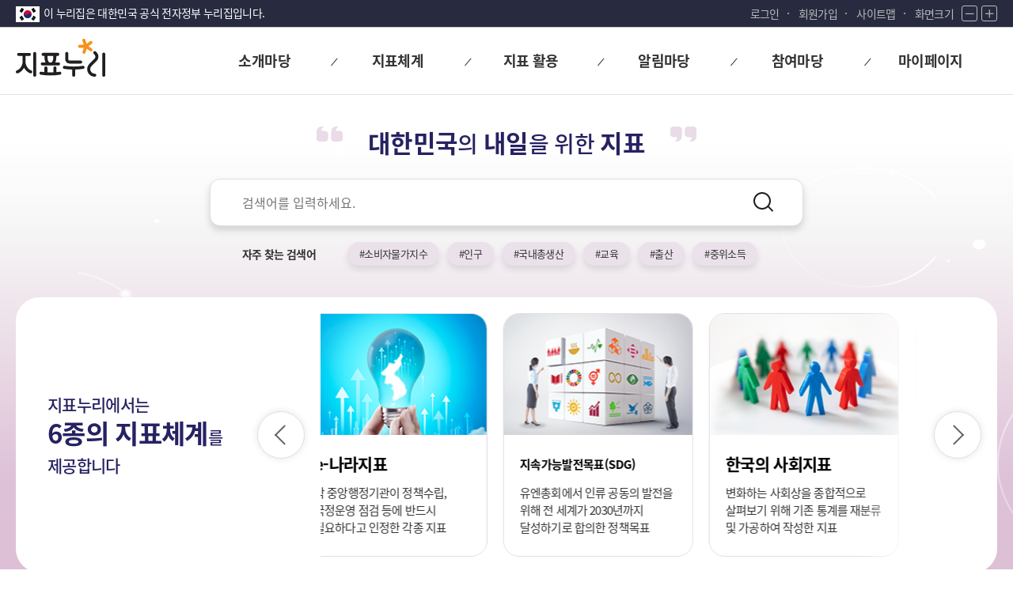

--- FILE ---
content_type: text/html;charset=UTF-8
request_url: https://index.go.kr/unity/potal/main.do;jsessionid=j0BRTyXcOOc__iXrlqDPic4swNNFuxuhxluE70vc.node11
body_size: 55467
content:








<!DOCTYPE HTML>
<html lang="ko">
<head>
<title>지표누리</title>
<meta http-equiv="Content-Type" content="text/html; charset=utf-8">
<meta name="viewport" content="width=device-width, initial-scale=1.0">
<meta property="og:type" content="website">
<meta property="og:title" content="지표누리">
<meta property="og:site_name" content="지표누리">
<meta property="og:url" content="https://www.index.go.kr">
<meta property="og:description" content="지표누리, 대한민국의 내일을 위한 지표">
<meta property="og:image" content="https://www.index.go.kr/potal/mainNew/img/common/main_logo.svg">
<meta property="og:image:width" content="113">
<meta property="og:image:height" content="50">
<link rel="icon"		href="/ext/img/icon/favicon.ico;jsessionid=WnziUttwvqotE5WslV7oaa1bVKQl5I3M2XgJwYVo.node11" type="image/x-icon">
<link rel="stylesheet" href="/potal/mainNew/css/base.css;jsessionid=WnziUttwvqotE5WslV7oaa1bVKQl5I3M2XgJwYVo.node11?ver=20241107" type="text/css">
<link rel="stylesheet" href="/potal/mainNew/css/layout.css;jsessionid=WnziUttwvqotE5WslV7oaa1bVKQl5I3M2XgJwYVo.node11?ver=20250107" type="text/css">
<link rel="stylesheet" href="/potal/mainNew/css/design.css;jsessionid=WnziUttwvqotE5WslV7oaa1bVKQl5I3M2XgJwYVo.node11?ver=20241107" type="text/css">
<link rel="stylesheet" href="/potal/mainNew/css/media.css;jsessionid=WnziUttwvqotE5WslV7oaa1bVKQl5I3M2XgJwYVo.node11?ver=20241107" type="text/css">
<link rel="stylesheet" href="/potal/mainNew/css/icon/xeicon.min.css;jsessionid=WnziUttwvqotE5WslV7oaa1bVKQl5I3M2XgJwYVo.node11" type="text/css">
<link rel="stylesheet" href="/potal/mainNew/css/webfont.css;jsessionid=WnziUttwvqotE5WslV7oaa1bVKQl5I3M2XgJwYVo.node11" type="text/css">
<link rel="stylesheet" href="/ext/css/jquery-ui_1.12.1.css;jsessionid=WnziUttwvqotE5WslV7oaa1bVKQl5I3M2XgJwYVo.node11" type="text/css">
<link rel="stylesheet" href="/ext/css/swiper-bundle.min.css;jsessionid=WnziUttwvqotE5WslV7oaa1bVKQl5I3M2XgJwYVo.node11">

<script src="/ext/js/jquery-3.7.1.min.js;jsessionid=WnziUttwvqotE5WslV7oaa1bVKQl5I3M2XgJwYVo.node11"></script>
<script src="/potal/mainNew/js/script.js;jsessionid=WnziUttwvqotE5WslV7oaa1bVKQl5I3M2XgJwYVo.node11?ver=20241107"></script>
<script src="/ext/js/swiper-bundle.min.js;jsessionid=WnziUttwvqotE5WslV7oaa1bVKQl5I3M2XgJwYVo.node11"></script>
<style type="text/css">
.new_main .m_bd.on .btn_tab:after {
    bottom: 5px;
    left: 20%;
    width: 60%;
    height: 5px;
    background: #cb1dd4;
    border-radius: 5px;
}

.new_main .m_bd.on .btn_tab, .new_main .m_bd .btn_tab:hover, .new_main .m_bd .btn_tab:focus {
    height: 50px;
    font-family: "NotoM", sans-serif;
    margin-top: -9px;
    color: #333;
    background: #fff;
    border-color: #e0e0e0;
    z-index: 3;
}
</style>
<script type="text/javascript">
	/*popup event 변수*/
 	var popupList = [];
 	var rollcnt=0, popcnt=0;
 	var timer;
 	
 	var zone = 1;
 	var date = new Date();
 	var now = date.getFullYear()+("0"+(date.getMonth()+1)).slice(-2)+("0"+date.getDate()).slice(-2)+(date.getHours())+(date.getMinutes());
 	
	$(document).ready(function(){
		/*서비스 제한 안내 2023/12/22 18:10분 ~ 22시*/
		if((now >= '202312221810') && (now <= '202312222200')){
		 popSvcNotice();
		}
		$(".top_search").css("display", "none");
		
		
		/*화면 로드시, 애니메이션 효과*/
		$(".index_box .index_bnr").addClass("move");
		$(".m_index .btn_bnr1").addClass("move");
		$(".m_index .btn_bnr2").addClass("move");
		
		fn_initPopup();
		
		//엔터이벤트처리
		$("input[name=seacrKey]").keydown(function (key) {
			if(key.keyCode == 13){
				fn_search("S");	
			}
		});
		
		$("input[name=mSearchKey]").keydown(function (key) {
			if(key.keyCode == 13){
				fn_search("M");	
			}
		});
	});
	
    /*서비스 중지 공지 팝업*/
    function popSvcNotice() {
    	if(serviceGetCookie('noticeCookie') != 'off'){
	        window.open('/potal/svcNotice/svcNotice2.jsp','event','location=no,directories=no,resizable=yes,scrollbars=yes,status=no,toolbar=no,menubar=no,width=650,height=600,top=50,left=200');
    	}
    }      
	
/*팝업 /팝업존 리스트 가져오기
	function fn_popupList(){
		$.ajax({
		    type: "post",
		    url: "/unity/potal/SelectPotalMainPopupList.do",
		    dataType : "json",
		    asynce : false,
		    success: function (data) {    			       
		    	popupList=data.resultList;
		    	var popup =[];
		    	for(var i = 0 ; i < popupList.length; i++){		    		
		    		if(popupList[i].imageGrpCd == '3'){
		    			//popup.push(popupList[i]);
		    			var popupX = (popupList[i].widthPx/2) - (popupList[i].widthPx/2);
		    		  	var popupY = (popupList[i].heightPx/2) - (popupList[i].heightPx/2);		    		  	
		    		    popup.push(popupList[i].popup_cd);	    		 		    					    					    			
		    			var url = "/unity/potal/PotalMainPopup.do?popup_cd="+popupList[i].popup_cd;
		    			win = window.open(url,"","location=no,directories=no,resizable=yes,status=no,toolbar=no,menubar=no,width="+popupList[i].widthPx+",height="+popupList[i].heightPx+",scrollbars=yes,left="+popupX+",top="+popupY);		    		    
		    		}
		    	}		
		    },
		    error : function(error){
		        alert(error + "오류가 발생하였습니다."); 
		        return false;
		    }   
		});
	}
*/	
	function fn_popup(url){
		/*서비스 예정 공고*/
		if(url == "notice"){
			alert("서비스 예정입니다");
			return false;	
		}else{
			window.open(url);
		}
	}
	
	/*키워드 검색*/
	function fn_searchPopKeyword(searchKeyword){
		/* var searchKeyword = searchKeyword;
		//var specialPattern = /[`~!@#$%^&*|\\\'\";:\/?]/gi;		
		document.searchForm.sortValue.value = "RANK";
	 	document.searchForm.subSearch.value = searchKeyword;
	 	document.searchForm.firstPage.value = "1"; */
	    document.searchForm.submit();
		return false
	}
	
	/*모든지표 목록보기*/
 	function fn_selectIntgrIndx(){
 		window.location.href ="/unity/potal/SelectPoMainIntgrIndx.do?cdNo=700";
 	}
	
	
	/*통합메인 게시판 상세보기 이동*/
	function fn_selectBordDtl(boardCd, bbsNo, pnm){
		document.boardfrm.pnm.value= pnm;
		document.boardfrm.bbs_no.value = bbsNo;
		document.boardfrm.board_cd.value = boardCd;
		document.boardfrm.pre_board_cd.value = boardCd;
		document.boardfrm.action = '/unity/potal/com/selectPoMainBBSBordDtlt.do';
		document.boardfrm.submit();
	}
	

	
	function fn_popSearch(word){
		document.searchForm.query.value = word;
		document.getElementById("searchKey").value = "";
		document.searchForm.action = "" + '/unity/potal/search/search.do?divide1=0';
		document.searchForm.submit();	
	}
	
	/*팝업창*/
	function fn_showNotice(){
		if(serviceGetCookie('noticeCookie') != 'off'){
           	window.open('/potal/main/Notice.jsp','event','location=no,directories=no,resizable=yes,scrollbars=yes,status=no,toolbar=no,menubar=no,width=710,height=530,top=50,left=200');
    	}
	}
	
	function serviceGetCookie(name){
        var wcname = name + '=', wcstart, wcend, end, i = 0;
        while(i <= document.cookie.length) {
            wcstart = i; wcend = (i + wcname.length);
            if(document.cookie.substring(wcstart, wcend) == wcname) {
                if((end = document.cookie.indexOf(';', wcend)) == -1) end = document.cookie.length;
                return document.cookie.substring(wcend, end);
            }
            i = document.cookie.indexOf('', i) + 1;
            if(i == 0) break;
        }
        return '';
    }
	
	function fn_selectIndxDtl(divide1, idxCd, idxSysCd){
		//alert(divide1 + '_' + idxCd);
		var linkURL = "";
		switch (divide1) {
			case "1" :linkURL = "/unity/potal/main/EachDtlPageDetail.do?idx_cd="+idxCd;
				break;
			case "2": linkURL = "/unity/potal/indicator/IndexInfo.do?clasCd=2&idxCd="+idxCd+"&upCd="+idxSysCd;
				break;
			case "8": linkURL = "/unity/potal/indicator/IndexInfo.do?clasCd=8&idxCd="+idxCd+"&upCd="+idxSysCd;
				break;
			case "10": linkURL = "/unity/potal/indicator/IndexInfo.do?cdNo=2&clasCd=10&idxCd="+idxCd+"&upCd="+idxSysCd;
				break;
			case "11" :linkURL = "/unity/potal/SDGIndicatorService.do?idxCd="+idxCd;
				break;
			case "12" :linkURL = "/unity/potal/indicator/IndexInfo.do?clasCd=12&idxCd="+idxCd+"&upCd="+idxSysCd;
				break;
		default: {alert("서비스 예정입니다")
			return false;	
		}
			break;
		}
		//window.location.href = linkURL;
		window.open(linkURL);
	}

/*
@todo jstl=>localStroage방식으로 변경하기
*/
function fn_popupList(pcd){

	const popup = document.querySelector('#modal_popup_'+pcd);
	const modalLinkHref = popup.querySelector('.modal_link').href;
	if(modalLinkHref.length > 8) return window.open(modalLinkHref);

	//전체 display=none
	document.querySelectorAll('[id^=modal_popup_]').forEach(function(ele) {
		ele.style.display = 'none';
	});

	popup.style.display = '';
	document.querySelector('.modal_bg').style.display = '';

}

function fn_closePop(){

	let radioValue;//radio 버튼
	let expirationDate;//종료일
	let preDate;//비교날짜

	//'다시 열지않기'는 현재 팝업 목록 중 가장 마지막 날을 기준
	document.querySelectorAll('.popup_end_date').forEach(function(ele) {
		let endDate = new Date(ele.value).getTime();
		if(preDate === undefined || preDate < endDate){
			preDate = endDate;
		}
	});

	//'하루 동안 열지않기'는  하루만 안 나오는 것을 기준
	document.querySelectorAll('input[name=popup]').forEach(function(ele) {

		if(!ele.checked) return;
			//check한 값을 저장, '하루 동안 열지않기'이면 더하기 하루, '다시 열지않기'이면 마지막 날짜를 기준
			let toDay = new Date();
			const aDay = new Date(toDay.getFullYear()+'/'+(toDay.getMonth()+1)+'/'+(toDay.getDate()+1)).getTime();
			const mainPopup = {
					'value' : ele.value,
					'expirationDate' : ele.value === '0' ? preDate : aDay,
			}

			localStorage.setItem('mainPopup', JSON.stringify(mainPopup));

	});

	document.querySelector('.m_header_popupzone').style.display = 'none';
}

//팝업제공
//@todo swiper 정지 버튼과 마우스 오버 시 정지 기능 추가, 팝업 닫기 기능 로딩 느린 경우 보임 html 안 보이게 하고 fn_initPopup 함수에서 체크 로직 이후 보이게 처리하기
function fn_initPopup(){

	//header.tnb 뒤로 이동
	const popupPos = document.querySelector('.m_header_popupzone');
	if(popupPos !== null) {
		const headerPos = document.querySelector('header');
		headerPos.prepend(popupPos);
	}

	const popupInit = localStorage.getItem('mainPopup');

	if(popupInit === null || popupInit === '') return false;

	const popInfo = JSON.parse(popupInit);
	const toDay = new Date().getTime();

	if(popInfo.expirationDate != undefined && popInfo.expirationDate > toDay){//'하루 동안 열지않기', '다시 열지않기' 기간이 new Date()보다 큰경우

		document.querySelector('.m_header_popupzone').style.display = 'none';

	}else if(popInfo.expirationDate == undefined || popInfo.expirationDate < toDay){//'하루 동안 열지않기'와 '다시 열지 않기'기간이 지나면 삭제

		localStorage.removeItem('mainPopup');

	}

}
</script>
</head>

<body>


<form id="command" name="boardfrm" action="/unity/potal/main.do;jsessionid=WnziUttwvqotE5WslV7oaa1bVKQl5I3M2XgJwYVo.node11" method="post">
	<input type="hidden" name="pnm" value="1"/>
	<input type="hidden" name="bbs_no"/>
	<input type="hidden" name="type" value='NOTI'/>
	<input type="hidden" name="board_cd"/>
	<input type="hidden" name="pre_board_cd"/>
</form>
	<div id="wrap" class="new_wrap">
		


<!-- 구글애널리틱스 -->

<script async src="https://www.googletagmanager.com/gtag/js?id=G-WKBQ2XYKZG"></script>

<script type="text/javascript">
$(document).ready(function(){
	if(window.location.href.indexOf('main.do') > -1 || window.location.href == 'https://www.index.go.kr/') {
		$("#goMain").attr('href', '#container');
	}else if(window.location.href.indexOf('policy_01') > -1 || window.location.href.indexOf('policy_02') > -1 || window.location.href.indexOf('policy_03') > -1 || window.location.href.indexOf('policy_04') > -1) {
		$("#goMain").attr('href', '#container2');
	}else {
		$("#goMain").attr('href', '#subContainer');
	}
})

//구글애널리틱스
if(0 < window.location.href.indexOf("index.go.kr")){
	window.dataLayer = window.dataLayer || [];
	function gtag(){dataLayer.push(arguments);}
	gtag('js', new Date());
	gtag('config', 'G-WKBQ2XYKZG');
}

if(0 < window.location.href.indexOf("index.go.kr") && window.location.href.indexOf("index.go.kr") == 8){
	location.href = "https://www.index.go.kr" + window.location.pathname;
}
		
//화면크기 조정
var scale = 1;
/* 화면 크기 +
 * 1.2배 만큼 증가
 */
function fn_zoomIn(){
	scale *= 1.2;
	zoom();
}

/* 화면 크기 -
 * 1.2배 만큼 감소
 */
function fn_zoomOut(){
	scale /= 1.2;
	zoom();
}

/* 화면 크기 적용
 * body 크기 scale로 조정
 */
function zoom(){
	document.body.style.zoom = scale;
}


/** 통합아이디 로그인*/
function fn_login(){
	document.frmSend.SYS_CD.value	= "E";
	document.frmSend.method			= "post";
	document.frmSend.SYS_URL.value	= "https://www.index.go.kr/unity/potal/actionLogin.do?loc=union";
	document.frmSend.CUR_URL.value	= "https://www.index.go.kr/unity/potal/actionLogin.do?loc=union";
	document.frmSend.action			= "https://kosis.kr/oneid/cmmn/login/LoginView.do";
	document.frmSend.submit();
}

/** 통합아이디 로그아웃*/
function fn_logout(){
	document.frmSend.method			= "post";
	document.frmSend.action			= "/unity/potal/actionLogout.do?logout=2&loc=union";
	document.frmSend.submit();
}

/*회원가입*/
function fn_join_member(){
	document.frmSend.method = "post";
	document.frmSend.SYS_CD.value = "E";
	document.frmSend.LOGIN_YN.value = "";
	document.frmSend.action = "https://kosis.kr/oneid/cmmn/login/MemberType.do";
	document.frmSend.SYS_URL.value = "https://www.index.go.kr/unity/potal/actionLogin.do?loc=union";
	document.frmSend.CUR_URL.value = "https://www.index.go.kr/unity/potal/actionLogin.do?loc=union";
	document.frmSend.submit();
}

/*로그인 여부 체크(마아페이지)*/
function fn_checkLogin(cdNo){
	if("" != "" && "" != null){ // 로그인 되어 있을 경우
		if(cdNo == "510"){ // 나의 관심지표
			window.location.href ='/unity/potal/mypage/selectPoMyPSttsGrpList.do?cdNo=510';
		}else if(cdNo == "520"){ //참여내역
			window.location.href ='/unity/potal/mypage/selectPoMyCnQhistory.do?cdNo=520';
		}else if(cdNo == "530"){//통합회원 나의정보
			document.frmSend.method = "post";
			document.frmSend.LOGIN_YN.value = "";
			document.frmSend.action = "https://kosis.kr/oneid/cmmn/member/GoToMemberInfoMod.do";
			document.frmSend.SYS_URL.value = "https://www.index.go.kr/unity/potal/actionUserInfoUpdate.do";
			document.frmSend.CUR_URL.value = "https://www.index.go.kr/unity/potal/actionUserInfoUpdate.do";
			document.frmSend.submit();
		}else if(cdNo == "540"){//통합회원 회원탈퇴
			document.frmSend.method = "post";
			document.frmSend.LOGIN_YN.value = "";
			document.frmSend.action = "https://kosis.kr/oneid/cmmn/login/GoToMemberDrop.do";
			document.frmSend.SYS_URL.value = "https://www.index.go.kr/unity/potal/actionLogout.do";
			document.frmSend.CUR_URL.value = "https://www.index.go.kr/unity/potal/actionLogout.do";
			document.frmSend.submit();
		}else{
			return false;
		}
	}else{
		if(confirm("로그인이 필요합니다.\n로그인 페이지로 이동하시겠습니까?")){
			window.location.href = '/unity/potal/potalLogin.do';
		}else{
			return false;
		}	
	}
}

function receiveMessage(event){
    if(event.data === "closed" && event.origin === "https://kosis.kr"){
        alert("30분동안 미사용으로 통합회원 로그아웃되었습니다.");
        fn_logout();
    }
}


function fn_popup(url){
	/*서비스 예정 공고*/
	if(url == "notice"){
		alert("서비스 예정입니다");
		return false;	
	}else{
		window.open(url);
	}
}

/*통합메인 검색*/
function fn_search(val){
	//val  S= 서브페이지 검색창, M= 메인 검색창	
	var query;
	if(val =="S"){
		query = document.getElementById("searchKey").value;
	}else{
		query = document.getElementById("mSearchKey").value;
	}
	
	if(query ==""){
		alert("검색어를 입력해 주십시오.")
		return false;
	}else{
		document.searchForm.query.value = query;
		document.getElementById("searchKey").value = "";
		document.searchForm.action = "" + '/unity/potal/search/search.do?divide1=0';
		document.searchForm.submit();	
	}
}

window.addEventListener("message",receiveMessage);
</script>

<form name="searchForm" method="post" action="/unity/potal/indicator/search.do;jsessionid=WnziUttwvqotE5WslV7oaa1bVKQl5I3M2XgJwYVo.node11">
	<input name="subSearch"    	type="hidden"/>
	<input name="btnStr"       	type="hidden"/>
	<input name="firstPage"    	type="hidden"/>
	<input name="morePage"    	type="hidden"/>
	<input name="sortValue" 	type="hidden"/>
	<input name="searchKeyword" type="hidden"/>
	<input name="query" type="hidden"  value =""/>
</form>

<form name="frmSend" id="frmSend" method="post" action="/unity/potal/main.do">
	<input type="hidden" id="SEND_SYS_URL"		name="SYS_URL"		value="" />
	<input type="hidden" id="CUR_URL"			name="CUR_URL"		value="" />
	<input type="hidden" id="SEND_SYS_CD"		name="SYS_CD"		value="E" />
	<input type="hidden" id="SID_IP_ADDR"		name="SID_IP_ADDR"	value="" />
	<input type="hidden" id="SSN_INFO"			name="SSN_INFO"		value="" />
	<input type="hidden" id="LOGIN_YN"			name="LOGIN_YN"		value="" />
	<input type="hidden" id="USR_SN"			name="USR_SN"		value="" />
	<input type="hidden" id="USR_ID"			name="USR_ID"		value="" />
	<input type="hidden" id="USR_NAME"			name="USR_NAME"		value="" />
	<input type="hidden" id="USR_EMAIL"			name="USR_EMAIL"	value="" />
	<input type="hidden" id="USR_PHONE"			name="USR_PHONE"	value="" />
	<input type="hidden" id="USR_MOBILE"		name="USR_MOBILE"	value="" />
	<input type="hidden" id="USR_GUBUN"			name="USR_GUBUN"	value="" />
</form>

<div id="skip">
	<a href="#container" id="goMain">본문 바로가기</a>
	<a href="#gnb" id="goMenu">대메뉴 바로가기</a>
</div>

<header>
	<div class="tnb">
		<div class="center">
			<div class="nurizip">
				<span>이 누리집은 대한민국 공식 전자정부 누리집입니다.</span>
			</div>
			<div class="lnb">
				<ul>
					<li class="login">
						 
							 
							
								<a href="/unity/potal/potalLogin.do;jsessionid=WnziUttwvqotE5WslV7oaa1bVKQl5I3M2XgJwYVo.node11">로그인</a>
							
						
					</li>
					
						<li class="join"><a href="javascript:fn_join_member();">회원가입</a></li>
					
					<li class="sitemap"><a href="/unity/potal/PotalSitemap.do;jsessionid=WnziUttwvqotE5WslV7oaa1bVKQl5I3M2XgJwYVo.node11?cdNo=600">사이트맵</a></li>
					<li class="zoom">
						<span>화면크기</span>
						<button type="button" class="btn zoom_btn" onclick="fn_zoomOut();">
							<i class="xi-minus"></i><span class="txt_blind">화면 축소</span>
						</button>
						<button type="button" class="btn zoom_btn" onclick="fn_zoomIn();">
							<i class="xi-plus"></i><span class="txt_blind">화면 확대</span>
						</button>
					</li>
				</ul>

			</div>
		</div>
	</div>
	<div id="header" class="sub_header">
		<div class="center">
			<div class="logo">
				<h1 class="logo1">
					<a href="/unity/potal/main.do;jsessionid=WnziUttwvqotE5WslV7oaa1bVKQl5I3M2XgJwYVo.node11"><span class="txt_blind">지표누리</span></a>
				</h1>
				<span class="logo2">
					<em class="txt_blind">다시 대한민국! 새로운 국민의 나라</em>
				</span>
			</div>

			<div id="gnb" class="gnb">
				<div class="gnb_wrap">
					<ul>
						<li>
							<a href="/unity/potal/PotalMainIntro.do;jsessionid=WnziUttwvqotE5WslV7oaa1bVKQl5I3M2XgJwYVo.node11?cdNo=110" class="gnb_title"><span>소개마당</span></a>
							<ul class="gnb_sublist">
								<li class="sub_menu"><a href="/unity/potal/PotalMainIntro.do;jsessionid=WnziUttwvqotE5WslV7oaa1bVKQl5I3M2XgJwYVo.node11?cdNo=110">지표누리 소개</a></li>
								<li class="sub_menu"><a href="/unity/potal/PotalMainGuide.do;jsessionid=WnziUttwvqotE5WslV7oaa1bVKQl5I3M2XgJwYVo.node11?cdNo=120">이용안내</a></li>
							</ul>
						</li>
						<li>
							<a href="javascript:void(0);" class="gnb_title"><span>지표체계</span></a>
							<ul class="gnb_sublist">
								<li class="sub_menu"><a href="javascript:fn_popup('/unity/potal/eNara/main/EnaraMain.do?cdNo=000')" title="새창열림" class="new_win">e-나라지표</a></li>
								<li class="sub_menu"><a href="javascript:fn_popup('/unity/potal/sdg/SDGMain.do?cdNo=10&lrgeClasCd=013')" title="새창열림" class="new_win"><span>지속가능발전목표(SDG)</span></a></li>								
								<li class="sub_menu"><a href="javascript:fn_popup('/unity/potal/indicator/SocialIndicator.do?cdNo=000&lrgeClasCd=017')" title="새창열림" class="new_win">한국의 사회지표</a></li>
								<li class="sub_menu"><a href="javascript:fn_popup('/unity/potal/indicator/LifeIndicator.do?cdNo=000&lrgeClasCd=018')" title="새창열림" class="new_win">국민 삶의 질 지표</a></li>
								<li class="sub_menu"><a href="javascript:fn_popup('/unity/potal/indicator/LowbirthIndicator.do?cdNo=000&lrgeClasCd=016')" title="새창열림" class="new_win">저출생 통계지표</a></li>
								<li class="sub_menu"><a href="javascript:fn_popup('/unity/potal/indicator/ProgressIndicator.do?cdNo=000&lrgeClasCd=010')" title="새창열림" class="new_win">국가발전지표</a></li>
							</ul>
						</li>
						<li>
							<a href="/unity/potal/SelectPoMainIntgrIndx.do;jsessionid=WnziUttwvqotE5WslV7oaa1bVKQl5I3M2XgJwYVo.node11?cdNo=700" class="gnb_title"><span>지표 활용</span></a>
							<ul class="gnb_sublist">
								<li class="sub_menu"><a href="/unity/potal/SelectPoMainIntgrIndx.do;jsessionid=WnziUttwvqotE5WslV7oaa1bVKQl5I3M2XgJwYVo.node11?cdNo=700">통합 지표목록</a></li>
								<li class="sub_menu"><a href="/unity/potal/com/CompareIdx.do;jsessionid=WnziUttwvqotE5WslV7oaa1bVKQl5I3M2XgJwYVo.node11?cdNo=200">지표 모아보기</a></li>
								<li class="sub_menu"><a href="/unity/openApi/openApiIntro.do;jsessionid=WnziUttwvqotE5WslV7oaa1bVKQl5I3M2XgJwYVo.node11?cdNo=410" title="새창열림" class="new_win">Open API</a></li>
								<li class="sub_menu"><a href="/unity/potal/SelectPoMainNewIdx.do;jsessionid=WnziUttwvqotE5WslV7oaa1bVKQl5I3M2XgJwYVo.node11">최신지표</a></li>
								<li class="sub_menu"><a href="/unity/potal/SelectPoMainPopIdx.do;jsessionid=WnziUttwvqotE5WslV7oaa1bVKQl5I3M2XgJwYVo.node11">인기지표</a></li>
							</ul>
						</li>
						<li>
							<a href="/unity/potal/com/SelectPoMainIntgrNotice.do;jsessionid=WnziUttwvqotE5WslV7oaa1bVKQl5I3M2XgJwYVo.node11?cdNo=310" class="gnb_title"><span>알림마당</span></a>
							<ul class="gnb_sublist">
								<li class="sub_menu"><a href="/unity/potal/com/SelectPoMainIntgrNotice.do;jsessionid=WnziUttwvqotE5WslV7oaa1bVKQl5I3M2XgJwYVo.node11?cdNo=310">공지사항</a></li>
							</ul>
						</li>
						<li>
							<a href="/unity/potal/com/SelectPoMainIntgrQnA.do;jsessionid=WnziUttwvqotE5WslV7oaa1bVKQl5I3M2XgJwYVo.node11?cdNo=420" class="gnb_title"><span>참여마당</span></a>
							<ul class="gnb_sublist">
								<li class="sub_menu"><a href="/unity/potal/com/SelectPoMainIntgrQnA.do;jsessionid=WnziUttwvqotE5WslV7oaa1bVKQl5I3M2XgJwYVo.node11?cdNo=420">묻고 답하기</a></li>
								<li class="sub_menu"><a href="/unity/potal/com/SelectPoMainIntgrFAQ.do;jsessionid=WnziUttwvqotE5WslV7oaa1bVKQl5I3M2XgJwYVo.node11?cdNo=320">자주하는 질문</a></li>
								<li class="sub_menu"><a href="/unity/potal/Event.do;jsessionid=WnziUttwvqotE5WslV7oaa1bVKQl5I3M2XgJwYVo.node11?cdNo=430">이벤트</a></li>
							</ul>
						</li>
						<li>
							<a href="/unity/potal/mypage/myCnctLogPage.do;jsessionid=WnziUttwvqotE5WslV7oaa1bVKQl5I3M2XgJwYVo.node11?cdNo=550" class="gnb_title"><span>마이페이지</span></a>
							<ul class="gnb_sublist">
								<li class="sub_menu"><a href="/unity/potal/mypage/myCnctLogPage.do;jsessionid=WnziUttwvqotE5WslV7oaa1bVKQl5I3M2XgJwYVo.node11?cdNo=550">내가 본 지표</a></li>
								<li class="sub_menu"><a href="javascript:fn_checkLogin('510')">나의 관심지표</a></li>
								<li class="sub_menu"><a href="javascript:fn_checkLogin('520')">나의 참여내역</a></li>
								
							</ul>
						</li>
					</ul>
				</div>

				<div id="top_search" class="top_search">
					<button type="button" class="btn btn_search btn_mo_search">
						<i class="icon"></i>
						<span class="">통합검색</span>
					</button>
					<div class="search_box">
						<div>
							<div class="search_form">
								<label for="searchKey" class="txt_blind">검색어</label>
								<input type="text" id="searchKey" name="searchKey" class="search_input" placeholder="검색어를 입력하세요" title="검색어를 입력하세요" onkeypress="if(event.keyCode==13) {fn_search('S'); return false;}">
								<button type="submit" class="btn btn_search">
									<i class="icon"></i>
									<span class="txt_blind">검색</span>
								</button>
							</div>
							<button type="button" class="btn btn_close">
								<i class="xi-close"></i>
								<span class="txt_blind">닫기</span>
							</button>
						</div>	
					</div>
				</div>
				
				<div class="burger_menu">

					<button type="button" class="btn sitemap_btn open" id="sitemap_open">
						<i class="xi-bars"></i>
						<span class="txt_blind">전체메뉴 열기</span>
					</button>

					<div class="sideBg">
						<div class="side_menu">
							<div class="head">
								<a href="/unity/potal/main.do;jsessionid=WnziUttwvqotE5WslV7oaa1bVKQl5I3M2XgJwYVo.node11"><span class="txt_blind">지표누리</span></a>
							</div>
							<div class="body">
								<ul>
									<li>
										<a href="javascript:void(0);">소개마당</a>
										<ul>
											<li><a href="/unity/potal/PotalMainIntro.do;jsessionid=WnziUttwvqotE5WslV7oaa1bVKQl5I3M2XgJwYVo.node11?cdNo=110" title="새창열림" class="new_win">지표누리 소개</a></li>
											<li><a href="/unity/potal/PotalMainGuide.do;jsessionid=WnziUttwvqotE5WslV7oaa1bVKQl5I3M2XgJwYVo.node11?cdNo=120" title="새창열림" class="new_win">이용안내</a></li>
										</ul>
									</li>
									<li>
										<a href="javascript:void(0);">지표체계</a>
										<ul>
											<li><a href="javascript:fn_popup('/unity/potal/eNara/main/EnaraMain.do')" title="새창열림" class="new_win">e-나라지표</a></li>
											<li><a href="javascript:fn_popup('/unity/potal/sdg/SDGMain.do?cdNo=10&lrgeClasCd=013')" title="새창열림" class="new_win">지속가능발전목표<span>(SDG)</span></a></li>
											<li><a href="javascript:fn_popup('/unity/potal/indicator/SocialIndicator.do?cdNo=210&lrgeClasCd=017')" title="새창열림" class="new_win">한국의 사회지표</a></li>
											<li><a href="javascript:fn_popup('/unity/potal/indicator/LifeIndicator.do?cdNo=210&lrgeClasCd=018')" title="새창열림" class="new_win">국민 삶의 질 지표</a></li>
											<li><a href="javascript:fn_popup('/unity/potal/indicator/LowbirthIndicator.do?cdNo=000&lrgeClasCd=016')" title="새창열림" class="new_win">저출생 통계지표</a></li>
											<li><a href="javascript:fn_popup('/unity/potal/indicator/ProgressIndicator.do?cdNo=210&lrgeClasCd=010')" title="새창열림" class="new_win">국가발전지표</a></li>
										</ul>
									</li>
									<li>
										<a href="javascript:void(0);">지표 활용</a>
										<ul>
											<li><a href="/unity/potal/SelectPoMainIntgrIndx.do;jsessionid=WnziUttwvqotE5WslV7oaa1bVKQl5I3M2XgJwYVo.node11?cdNo=700">통합 지표목록</a></li>
											<li><a href="/unity/potal/com/CompareIdx.do;jsessionid=WnziUttwvqotE5WslV7oaa1bVKQl5I3M2XgJwYVo.node11?cdNo=200">지표 모아보기</a></li>
											<li><a href="/unity/openApi/openApiIntro.do;jsessionid=WnziUttwvqotE5WslV7oaa1bVKQl5I3M2XgJwYVo.node11?cdNo=410" title="새창열림" class="new_win">Open API</a></li>
											<li><a href="/unity/potal/SelectPoMainNewIdx.do;jsessionid=WnziUttwvqotE5WslV7oaa1bVKQl5I3M2XgJwYVo.node11">최신지표</a></li>
											<li><a href="/unity/potal/SelectPoMainPopIdx.do;jsessionid=WnziUttwvqotE5WslV7oaa1bVKQl5I3M2XgJwYVo.node11">인기지표</a></li>
										</ul>
									</li>
									<li>
										<a href="javascript:void(0);"><span>알림마당</span></a>
										<ul>
											<li><a href="/unity/potal/com/SelectPoMainIntgrNotice.do;jsessionid=WnziUttwvqotE5WslV7oaa1bVKQl5I3M2XgJwYVo.node11?cdNo=310">공지사항</a></li>
										</ul>
									</li>
									<li>
										<a href="javascript:void(0);"><span>참여마당</span></a>
										<ul>
											<li><a href="/unity/potal/com/SelectPoMainIntgrQnA.do;jsessionid=WnziUttwvqotE5WslV7oaa1bVKQl5I3M2XgJwYVo.node11?cdNo=420">묻고 답하기</a></li>
											<li><a href="/unity/potal/com/SelectPoMainIntgrFAQ.do;jsessionid=WnziUttwvqotE5WslV7oaa1bVKQl5I3M2XgJwYVo.node11?cdNo=320">자주하는 질문</a></li>
											<li><a href="/unity/potal/Event.do;jsessionid=WnziUttwvqotE5WslV7oaa1bVKQl5I3M2XgJwYVo.node11?cdNo=430">이벤트</a></li>
										</ul>
									</li>
									<li>
										<a href="javascript:void(0);">마이페이지</a>
										<ul>
											<li><a href="/unity/potal/mypage/myCnctLogPage.do;jsessionid=WnziUttwvqotE5WslV7oaa1bVKQl5I3M2XgJwYVo.node11?cdNo=550">내가 본 지표</a></li>
											<li><a href="javascript:fn_checkLogin('510')">나의 관심지표</a></li>
											<li><a href="javascript:fn_checkLogin('520')">나의 참여내역</a></li>
											
										</ul>
									</li>
								</ul>

							</div>
							<div class="foot">
								 
									
									
										<a href="/unity/potal/potalLogin.do;jsessionid=WnziUttwvqotE5WslV7oaa1bVKQl5I3M2XgJwYVo.node11">로그인</a>
										<a href="javascript:fn_join_member();">회원가입</a>
									
								
								<a href="/unity/potal/PotalSitemap.do?cdNo=600">사이트맵</a>
							</div>

							<button type="button" class="btn sitemap_btn close" id="sitemap_close">
								<i class="xi-close"></i>
								<span class="txt_blind">전체메뉴 닫기</span>
							</button>
						</div>
					</div>

				</div>
			</div>
		</div>
		<!-- //center -->

		<div class="nav_bg"></div>
	</div>
</header>

	
	
	







		<div id="container" class="new_main">
			<div class="con_01 main_bg">

					<div class="m_cont_layout">
						<h2 class="slogan"><strong>대한민국</strong>의 <strong>내일</strong>을 위한 <strong>지표</strong></h2>

						<div class="m_search">
							<label for="mSearchKey" class="txt_blind">검색어</label>
							<input type="text" id="mSearchKey" name="mSearchKey" class="m_srh_input" placeholder="검색어를 입력하세요." title="검색어를 입력하세요."/>
							<button type="button" onclick="javascript:fn_search('M');" class="btn btnsearch" >
								<span class="txt_blind">검색</span>
							</button>
						</div>
						
						<div class="keyword">
							<span>자주 찾는 검색어</span>
							<div class="key_list">
								<ul class="scroll_x">
									
										<li><a href="javascript:fn_popSearch(&#039;소비자물가지수&#039;);" class="">#소비자물가지수</a></li>
									
										<li><a href="javascript:fn_popSearch(&#039;인구&#039;);" class="">#인구</a></li>
									
										<li><a href="javascript:fn_popSearch(&#039;국내총생산&#039;);" class="">#국내총생산</a></li>
									
										<li><a href="javascript:fn_popSearch(&#039;교육&#039;);" class="">#교육</a></li>
									
										<li><a href="javascript:fn_popSearch(&#039;출산&#039;);" class="">#출산</a></li>
									
										<li><a href="javascript:fn_popSearch(&#039;중위소득&#039;);" class="">#중위소득</a></li>
									
								</ul>
							</div>
						</div>
						
						<div class="m_index">
							<h3>지표누리에서는<br><strong>6종의 지표체계</strong>를 <br>제공합니다</h3>
							
							<div class="m_index_wrap">
								<div class="swiper swiper-container m_index_swiper">
									<ul class="swiper-wrapper">

										<li class="swiper-slide item">
											<a href="javascript:fn_popup('/unity/potal/eNara/main/EnaraMain.do')" title="새창열림" class="new_win">
												<div class="thumnail"><img src="/potal/mainNew/img/main/index_bnr_img1.png;jsessionid=WnziUttwvqotE5WslV7oaa1bVKQl5I3M2XgJwYVo.node11" alt=""></div>
												<div class="txt_box">
													<strong class="tit new_win">e-나라지표</strong>
													<span>각 중앙행정기관이 정책수립, 국정운영 점검 등에 반드시 필요하다고 인정한 각종 지표</span>
												</div>
												<div class="hover_box"><span>바로가기</span></div>
											</a>
										</li>

										<li class="swiper-slide item">
											<a href="javascript:fn_popup('/unity/potal/sdg/SDGMain.do?cdNo=100&lrgeClasCd=013')" title="새창열림" class="new_win">
												<div class="thumnail"><img src="/potal/mainNew/img/main/index_bnr_img6.png;jsessionid=WnziUttwvqotE5WslV7oaa1bVKQl5I3M2XgJwYVo.node11" alt=""></div>
												<div class="txt_box">
													<strong class="tit new_win sdg">지속가능발전목표(SDG)</strong>
													<span>유엔총회에서 인류 공동의 발전을 위해 전 세계가 2030년까지 달성하기로 합의한 정책목표</span>
												</div>
												<div class="hover_box"><span>바로가기</span></div>
											</a>
										</li>
										<li class="swiper-slide item">
											<a href="javascript:fn_popup('/unity/potal/indicator/SocialIndicator.do?cdNo=210&lrgeClasCd=017')" title="새창열림" class="new_win">
												<div class="thumnail"><img src="/potal/mainNew/img/main/index_bnr_img3.png;jsessionid=WnziUttwvqotE5WslV7oaa1bVKQl5I3M2XgJwYVo.node11" alt="한국의사회지표대체이미지"></div>
												<div class="txt_box">
													<strong class="tit new_win">한국의 사회지표</strong>
													<span>변화하는 사회상을 종합적으로 살펴보기 위해 기존 통계를 재분류 및 가공하여 작성한 지표</span>
												</div>
												<div class="hover_box"><span>바로가기</span></div>
											</a>
										</li>
										
										<li class="swiper-slide item">
											<a href="javascript:fn_popup('/unity/potal/indicator/LifeIndicator.do?cdNo=210&lrgeClasCd=018')" title="새창열림" class="new_win">
												<div class="thumnail"><img src="/potal/mainNew/img/main/index_bnr_img4.png;jsessionid=WnziUttwvqotE5WslV7oaa1bVKQl5I3M2XgJwYVo.node11" alt="국민삶의질지표대체이미지"></div>
												<div class="txt_box">
													<strong class="tit new_win">국민 삶의 질 지표</strong>
													<span>생활영역별 지표의 개선 정도를 통해 우리 사회 삶의 질의 현황과 변화방향을 종합적으로 제시</span>
												</div>
												<div class="hover_box"><span>바로가기</span></div>
											</a>
										</li>
										
										<li class="swiper-slide item">
											<a href="javascript:fn_popup('/unity/potal/indicator/LowbirthIndicator.do?cdNo=10&lrgeClasCd=016')" title="새창열림" class="new_win">
												<div class="thumnail"><img src="/potal/mainNew/img/main/index_bnr_img5.png;jsessionid=WnziUttwvqotE5WslV7oaa1bVKQl5I3M2XgJwYVo.node11" alt="저출생통계지표 대체이미지"></div>
												<div class="txt_box">
													<strong class="tit new_win">저출생 통계지표</strong>
													<span>저출생 현상을 이해하고 저출생 정책 지원을 위한 현황, 결정요인, 정책제도 분야의 주요 지표</span>
												</div>
												<div class="hover_box"><span>바로가기</span></div>
											</a>
										</li>
										
										<li class="swiper-slide item">
											<a href="javascript:fn_popup('/unity/potal/indicator/ProgressIndicator.do?cdNo=210&lrgeClasCd=010')" title="새창열림" class="new_win">
												<div class="thumnail"><img src="/potal/mainNew/img/main/index_bnr_img2.png;jsessionid=WnziUttwvqotE5WslV7oaa1bVKQl5I3M2XgJwYVo.node11" alt="국가발전지표대체이미지"></div>
												<div class="txt_box">
													<strong class="tit new_win">국가발전지표</strong>
													<span>국가의 발전(progress) 상황을 진단·평가하기 위한 경제·사회·환경 각 부문에서 핵심이 되는 지표</span>
												</div>
												<div class="hover_box"><span>바로가기</span></div>
											</a>
										</li>

									</ul>
								</div>
								<div class="controls">
									<button type="button" class="btn btn_prev" title="이전"><span class="txt_blind">이전</span></button>
									<button type="button" class="btn btn_next" title="다음"><span class="txt_blind">다음</span></button>
								</div>
							</div>
							
						</div>
						
					</div>
				
				
			</div>

			<div class="con_02">
				<div class="m_cont_layout">
				
					<div class="m_board clearfix">
						<div class="m_bd m_bd_01 on">
							<button type="button" class="btn btn_tab">공지사항</button>
							<div class="m_bd_con">
								<ul class="list">
									 
										<li class="m_bd_new">
											<a href="javascript:fn_selectBordDtl(&#039;NOTI_011&#039;,&#039;36641&#039;,1);">
												<div class="tit new_txt">
													<strong class="tit"><em>국민 삶의 질 지표</em>국민 삶의 질 지표 2025년 4분기 업데이트</strong>
													<span>국민 삶의 질 지표 71개 중 20개 지표를 업데이트하였습니다.
자세한 내용은 첨부파일을 참고하시기 바랍니다.</span>
												</div>
												<span class="date">2026-01-05</span>
											</a>
										</li>				            
						            
						             
										<li>
											<a href="javascript:fn_selectBordDtl(&#039;NOTI_017&#039;,&#039;36632&#039;,1);">
												<strong class="tit"><em>지속가능한발전목표</em>  지속가능발전목표(SDG) 2025년 4분기 업데이트 안내</strong>
												<span class="date">2026-01-05</span>
											</a>
										</li>				            
						             
										<li>
											<a href="javascript:fn_selectBordDtl(&#039;NOTI_018&#039;,&#039;36631&#039;,1);">
												<strong class="tit"><em>저출생 통계지표</em>  저출생 통계지표 2025년 4분기 업데이트 안내</strong>
												<span class="date">2025-12-30</span>
											</a>
										</li>				            
						             
										<li>
											<a href="javascript:fn_selectBordDtl(&#039;NOTI_018&#039;,&#039;36617&#039;,1);">
												<strong class="tit"><em>저출생 통계지표</em>  2025년 저출생 통계지표 개선사항 안내</strong>
												<span class="date">2025-12-24</span>
											</a>
										</li>				            
						             
								</ul>
								<a href="/unity/potal/com/SelectPoMainIntgrNotice.do;jsessionid=WnziUttwvqotE5WslV7oaa1bVKQl5I3M2XgJwYVo.node11?cdNo=310" class="btn more"><span class="txt_blind">공지사항 더보기</span></a>
							</div>
						</div>
						<div class="m_bd m_bd_02">
							<button type="button" class="btn btn_tab">최신지표</button>
							<div class="m_bd_con">
								<ul class="list">
									
										<li>
											<a href="javascript:fn_selectIndxDtl('2', '4249', '10');">
												<strong class="tit"><em>국가발전지표</em>문화여가지출률</strong>
												<span class="date">2026-01-16</span>
											</a>
										</li>
									
										<li>
											<a href="javascript:fn_selectIndxDtl('1', '1745', '2110');">
												<strong class="tit"><em>e-나라지표</em>범죄유형별 공안사건 처리현황-국가보안법 위반사범</strong>
												<span class="date">2026-01-16</span>
											</a>
										</li>
									
										<li>
											<a href="javascript:fn_selectIndxDtl('2', '4213', '3');">
												<strong class="tit"><em>국가발전지표</em>비임금근로자비율</strong>
												<span class="date">2026-01-16</span>
											</a>
										</li>
									
										<li>
											<a href="javascript:fn_selectIndxDtl('1', '1071', '2010');">
												<strong class="tit"><em>e-나라지표</em>외평채 스프레드 추이</strong>
												<span class="date">2026-01-16</span>
											</a>
										</li>
									
										<li>
											<a href="javascript:fn_selectIndxDtl('1', '3056', '2150');">
												<strong class="tit"><em>e-나라지표</em>해양보호구역 지정 현황</strong>
												<span class="date">2026-01-16</span>
											</a>
										</li>
									
										<li>
											<a href="javascript:fn_selectIndxDtl('1', '1068', '2010');">
												<strong class="tit"><em>e-나라지표</em>환율</strong>
												<span class="date">2026-01-16</span>
											</a>
										</li>
									
										<li>
											<a href="javascript:fn_selectIndxDtl('2', '4212', '3');">
												<strong class="tit"><em>국가발전지표</em>고용률</strong>
												<span class="date">2026-01-15</span>
											</a>
										</li>
									 
								</ul>
								<a href="/unity/potal/SelectPoMainNewIdx.do;jsessionid=WnziUttwvqotE5WslV7oaa1bVKQl5I3M2XgJwYVo.node11" class="btn more"><span class="txt_blind">최신지표 더보기</span></a>
							</div>
						</div>
						<div class="m_bd m_bd_03">
							<button type="button" class="btn btn_tab">인기지표</button>
							<div class="m_bd_con">
								<ul class="list">
									
										<li>
											<a href="javascript:fn_selectIndxDtl('2', '4226', '4');">
												<strong class="tit"><em>국가발전지표</em>소비자물가상승률</strong>
												<span class="date">5,110</span>
											</a>
										</li>
									
										<li>
											<a href="javascript:fn_selectIndxDtl('1', '1068', '2010');">
												<strong class="tit"><em>e-나라지표</em>환율</strong>
												<span class="date">3,966</span>
											</a>
										</li>
									
										<li>
											<a href="javascript:fn_selectIndxDtl('1', '1067', '2010');">
												<strong class="tit"><em>e-나라지표</em>외환보유액</strong>
												<span class="date">3,425</span>
											</a>
										</li>
									
										<li>
											<a href="javascript:fn_selectIndxDtl('1', '1639', '2100');">
												<strong class="tit"><em>e-나라지표</em>공공도서관 현황</strong>
												<span class="date">2,632</span>
											</a>
										</li>
									
										<li>
											<a href="javascript:fn_selectIndxDtl('1', '1073', '2010');">
												<strong class="tit"><em>e-나라지표</em>시장금리 추이</strong>
												<span class="date">2,461</span>
											</a>
										</li>
									
										<li>
											<a href="javascript:fn_selectIndxDtl('10', 'F0008', '1');">
												<strong class="tit"><em>한국의 사회지표</em>출생아 수</strong>
												<span class="date">2,460</span>
											</a>
										</li>
									
										<li>
											<a href="javascript:fn_selectIndxDtl('1', '1700', '2020');">
												<strong class="tit"><em>e-나라지표</em>계급별 병사봉급 추이</strong>
												<span class="date">2,338</span>
											</a>
										</li>
									 
								</ul>
								<a href="/unity/potal/SelectPoMainPopIdx.do;jsessionid=WnziUttwvqotE5WslV7oaa1bVKQl5I3M2XgJwYVo.node11" class="btn more"><span class="txt_blind">인기지표 더보기</span></a>
							</div>
						</div>
					</div>

					<div class="m_popupzone">
						<div class="swiper swiper-container m_popup_swiper">
							<ul class="swiper-wrapper">
								
									
									
										<li class="swiper-slide item">
											<a href="javascript:;" class="popimg" title="">
												<div class="thumnail">
													<img src="/upload/files/popup/202311/main_ban01_1.png;jsessionid=WnziUttwvqotE5WslV7oaa1bVKQl5I3M2XgJwYVo.node11" alt="슬라이드 1">
												</div>
											</a>
										</li>
									
								
							</ul>
						</div>
						<div class="swiper-pagination"></div>
						<div class="controls">
							<button type="button" class="btn mvbtn_left" title="이전"><span class="txt_blind">이전</span></button>
							<button type="button" class="btn mvbtn_stop" title="정지"><span class="txt_blind">정지</span></button>
							<button type="button" class="btn mvbtn_paly" title="재생"><span class="txt_blind">재생</span></button>
							<button type="button" class="btn mvbtn_right" title="다음"><span class="txt_blind">다음</span></button>
						</div>
					</div>

					<div class="m_link">
						<ul>
							<li>
								<a href="/unity/potal/PotalMainIntro.do;jsessionid=WnziUttwvqotE5WslV7oaa1bVKQl5I3M2XgJwYVo.node11?cdNo=110" class="link_intro"><img src="/potal/mainNew/img/main/m_link_01.svg;jsessionid=WnziUttwvqotE5WslV7oaa1bVKQl5I3M2XgJwYVo.node11" alt="지표누리소개대체이미지">지표누리 소개</a>
							</li>
							<li>
								<a href="/unity/potal/PotalMainGuide.do;jsessionid=WnziUttwvqotE5WslV7oaa1bVKQl5I3M2XgJwYVo.node11?cdNo=120" class="link_guide"><img src="/potal/mainNew/img/main/m_link_02.svg;jsessionid=WnziUttwvqotE5WslV7oaa1bVKQl5I3M2XgJwYVo.node11" alt="이용가이드대체이미지">이용가이드</a>
							</li>
							<li>
								<a href="/unity/potal/com/CompareIdx.do;jsessionid=WnziUttwvqotE5WslV7oaa1bVKQl5I3M2XgJwYVo.node11?cdNo=200" class="link_idx"><img src="/potal/mainNew/img/main/m_link_03.svg;jsessionid=WnziUttwvqotE5WslV7oaa1bVKQl5I3M2XgJwYVo.node11" alt="지표모아보기대체이미지">지표모아보기</a>
							</li>
							<li>
								<a href="javascript:window.open('/unity/openApi/openApiIntro.do;jsessionid=WnziUttwvqotE5WslV7oaa1bVKQl5I3M2XgJwYVo.node11?cdNo=410');" class="link_api" title="새창열림"><img src="/potal/mainNew/img/main/m_link_04.svg;jsessionid=WnziUttwvqotE5WslV7oaa1bVKQl5I3M2XgJwYVo.node11" alt="OpenAPI대체이미지">Open API</a>
							</li>
						</ul>
					</div>
				</div>
			</div>
		</div>
		
<footer id="footer_wrap"><!-- 231102 YP : 메인/서브 공통 태그 수정 (확인 후 주석 삭제해주세요) -->
	<div class="footer_menu">
		<div class="m_cont_layout foot_menu">
			<ul class="fnb">
				<li><a href="/unity/potal/privacy_policy.do?policyCd=policy_01&lrgeClasCd=" class="ftm_tit policy">개인정보처리방침</a></li>
				<li><a href="/unity/potal/Policy.do?policyCd=policy_02&lrgeClasCd=" class="ftm_tit">이메일무단수집거부</a></li>
				<li><a href="/unity/potal/Policy.do?policyCd=policy_03&lrgeClasCd=" class="ftm_tit">이용약관</a></li>
				<li><a href="/unity/potal/Policy.do?policyCd=policy_04&lrgeClasCd=" class="ftm_tit">저작권정책</a></li>
			</ul>
			
			<div class="f_site_wrap">
				<div class="f_site">
					<button type="button" class="btn tog_btn">관련기관사이트</button>
					<ul>
						<li><a href="http://www.pipc.go.kr" target="_blank" title="새창열림">개인정보보호위원회</a></li>
						<li><a href="http://www.bai.go.kr" target="_blank" title="새창열림">감사원</a></li>
						<li><a href="http://www.police.go.kr" target="_blank" title="새창열림">경찰청</a></li>
						<li><a href="http://www.moel.go.kr" target="_blank" title="새창열림">고용노동부</a></li>
						<li><a href="https://www.ftc.go.kr/www/index.do" target="_blank" title="새창열림">공정거래위원회</a></li>
						<li><a href="http://www.customs.go.kr" target="_blank" title="새창열림">관세청</a></li>
						<li><a href="http://www.moe.go.kr" target="_blank" title="새창열림">교육부</a></li>
						<li><a href="http://www.mods.go.kr" target="_blank" title="새창열림">국가데이터처</a></li>
						<li><a href="http://www.mpva.go.kr" target="_blank" title="새창열림">국가보훈부</a></li>
						<li><a href="http://www.cha.go.kr" target="_blank" title="새창열림">국가유산청</a></li>
						<li><a href="http://www.nis.go.kr" target="_blank" title="새창열림">국가정보원</a></li>
						<li><a href="http://www.opm.go.kr" target="_blank" title="새창열림">국무조정실</a></li>
						<li><a href="http://www.acrc.go.kr" target="_blank" title="새창열림">국민권익위원회</a></li>
						<li><a href="http://www.mnd.go.kr" target="_blank" title="새창열림">국방부</a></li>
						<li><a href="http://www.nts.go.kr" target="_blank" title="새창열림">국세청</a></li>
						<li><a href="http://www.molit.go.kr" target="_blank" title="새창열림">국토교통부</a></li>
						<li><a href="http://www.fsc.go.kr" target="_blank" title="새창열림">금융감독위원회</a></li>
						<li><a href="http://www.kma.go.kr" target="_blank" title="새창열림">기상청</a></li>
						<li><a href="http://www.moef.go.kr" target="_blank" title="새창열림">재정경제부</a></li>
						<li><a href="http://www.me.go.kr" target="_blank" title="새창열림">기후에너지환경부</a></li>
						<li><a href="http://www.mafra.go.kr" target="_blank" title="새창열림">농림축산식품부</a></li>
						<li><a href="http://www.spo.go.kr" target="_blank" title="새창열림">대검찰청</a></li>
						<li><a href="http://www.president.go.kr" target="_blank" title="새창열림">대통령실</a></li>
						<li><a href="http://www.assembly.go.kr" target="_blank" title="새창열림">대한민국 국회</a></li>
						<li><a href="https://www.scourt.go.kr/scourt/index.html" target="_blank" title="새창열림">대한민국 법원</a></li>
						<li><a href="http://www.mcst.go.kr" target="_blank" title="새창열림">문화체육관광부</a></li>
						<li><a href="http://www.kmcc.go.kr" target="_blank" title="새창열림">방송미디어통신위원회</a></li>
						<li><a href="http://www.dapa.go.kr" target="_blank" title="새창열림">방위사업청</a></li>
						<li><a href="http://www.moj.go.kr" target="_blank" title="새창열림">법무부</a></li>
						<li><a href="http://www.moleg.go.kr" target="_blank" title="새창열림">법제처</a></li>
						<li><a href="http://www.mma.go.kr" target="_blank" title="새창열림">병무청</a></li>
						<li><a href="http://www.mohw.go.kr" target="_blank" title="새창열림">보건복지부</a></li>
						<li><a href="http://www.forest.go.kr" target="_blank" title="새창열림">산림청</a></li>
						<li><a href="http://www.motie.go.kr" target="_blank" title="새창열림">산업통상부</a></li>
						<li><a href="http://www.mogef.go.kr" target="_blank" title="새창열림">성평등가족부</a></li>
						<li><a href="http://www.mfds.go.kr" target="_blank" title="새창열림">식품의약품안전처</a></li>
						<li><a href="http://www.mofat.go.kr" target="_blank" title="새창열림">외교부</a></li>
						<li><a href="http://www.pps.go.kr" target="_blank" title="새창열림">조달청</a></li>
						<li><a href="http://www.smba.go.kr" target="_blank" title="새창열림">중소벤처기업부</a></li>
						<li><a href="http://www.nec.go.kr" target="_blank" title="새창열림">중앙선거관리위원회</a></li>
						<li><a href="http://www.oka.go.kr" target="_blank" title="새창열림">재외동포청</a></li>
						<li><a href="http://www.kipo.go.kr" target="_blank" title="새창열림">지식재산처</a></li>
						<li><a href="http://www.kdca.go.kr" target="_blank" title="새창열림">질병관리청</a></li>
						<li><a href="http://www.unikorea.go.kr" target="_blank" title="새창열림">통일부</a></li>
						<li><a href="http://www.mois.go.kr" target="_blank" title="새창열림">행정안전부</a></li>
						<li><a href="http://www.ccourt.go.kr" target="_blank" title="새창열림">헌법재판소</a></li>
					</ul>
				</div>
				<div class="f_site">
					<button type="button" class="btn tog_btn">통계정보사이트</button>
					<ul>
						<li><a href="https://kosis.kr/index/index.do" target="_blank" title="새창열림">국가통계포털(KOSIS)</a></li>
						<li><a href="https://sgis.mods.go.kr/view/index" target="_blank" title="새창열림">통계지리정보서비스(SGIS)</a></li>
						<li><a href="https://www.kotra.or.kr/bigdata/marketAnalysis#search/US" target="_blank" title="새창열림">KOTRA 무역투자빅데이터</a></li>
						<li><a href="https://kess.kedi.re.kr/index" target="_blank" title="새창열림">교육통계서비스</a></li>
						<li><a href="http://www.kcif.or.kr/front/data/dgGlobal.do?group=1" target="_blank" title="새창열림">국제금융센터 세계경제지표</a></li>
						<li><a href="https://stat.molit.go.kr/portal/main/portalMain.do" target="_blank" title="새창열림">국토교통 통계누리</a></li>
						<li><a href="https://www.korcham.net/nCham/Service/EconBrief/appl/ProspectList.asp" target="_blank" title="새창열림">대한상공회의소 일일경제지표</a></li>
						<li><a href="https://www.ssc.go.kr/home/kor/board.do?menuPos=48" target="_blank" title="새창열림">사회보장위원회 사회보장통계</a></li>
						<li><a href="https://ecos.bok.or.kr/#/" target="_blank" title="새창열림">한국은행 경제통계시스템</a></li>
						<li><a href="https://www.komis.or.kr" target="_blank" title="새창열림">한국자원정보서비스</a></li>
						<li><a href="http://www.krei.re.kr/grain/index.do" target="_blank" title="새창열림">해외곡물시장정보</a></li>
					</ul>
				</div>
			</div>
		</div>
	</div>
	
	<div class="m_cont_layout foot_address">
		<div class="address_inner">
			<div class="address">(35208) 대전광역시 서구 청사로 189 (둔산동, 정부대전청사3동)<span class="gap">|</span>TEL : 02-2012-9114, 국번없이 110</div>
			<div class="copyright">Copyright Ministry of Data and Statistics. All Rights Reserved.</div>
		</div>
		<div class="foot_logo">
			<img src="/potal/common/img/footer_logo_color.png" alt="국가데이터처">
		</div>
	</div>
</footer>
	</div>
</body>
</html>

--- FILE ---
content_type: text/html;charset=UTF-8
request_url: https://www.index.go.kr/unity/potal/main.do;jsessionid=j0BRTyXcOOc__iXrlqDPic4swNNFuxuhxluE70vc.node11
body_size: 55467
content:








<!DOCTYPE HTML>
<html lang="ko">
<head>
<title>지표누리</title>
<meta http-equiv="Content-Type" content="text/html; charset=utf-8">
<meta name="viewport" content="width=device-width, initial-scale=1.0">
<meta property="og:type" content="website">
<meta property="og:title" content="지표누리">
<meta property="og:site_name" content="지표누리">
<meta property="og:url" content="https://www.index.go.kr">
<meta property="og:description" content="지표누리, 대한민국의 내일을 위한 지표">
<meta property="og:image" content="https://www.index.go.kr/potal/mainNew/img/common/main_logo.svg">
<meta property="og:image:width" content="113">
<meta property="og:image:height" content="50">
<link rel="icon"		href="/ext/img/icon/favicon.ico;jsessionid=z-5ipq5ZtNPSTwzp2gwc_YJlGU5dMGXBnYhQJKoH.node11" type="image/x-icon">
<link rel="stylesheet" href="/potal/mainNew/css/base.css;jsessionid=z-5ipq5ZtNPSTwzp2gwc_YJlGU5dMGXBnYhQJKoH.node11?ver=20241107" type="text/css">
<link rel="stylesheet" href="/potal/mainNew/css/layout.css;jsessionid=z-5ipq5ZtNPSTwzp2gwc_YJlGU5dMGXBnYhQJKoH.node11?ver=20250107" type="text/css">
<link rel="stylesheet" href="/potal/mainNew/css/design.css;jsessionid=z-5ipq5ZtNPSTwzp2gwc_YJlGU5dMGXBnYhQJKoH.node11?ver=20241107" type="text/css">
<link rel="stylesheet" href="/potal/mainNew/css/media.css;jsessionid=z-5ipq5ZtNPSTwzp2gwc_YJlGU5dMGXBnYhQJKoH.node11?ver=20241107" type="text/css">
<link rel="stylesheet" href="/potal/mainNew/css/icon/xeicon.min.css;jsessionid=z-5ipq5ZtNPSTwzp2gwc_YJlGU5dMGXBnYhQJKoH.node11" type="text/css">
<link rel="stylesheet" href="/potal/mainNew/css/webfont.css;jsessionid=z-5ipq5ZtNPSTwzp2gwc_YJlGU5dMGXBnYhQJKoH.node11" type="text/css">
<link rel="stylesheet" href="/ext/css/jquery-ui_1.12.1.css;jsessionid=z-5ipq5ZtNPSTwzp2gwc_YJlGU5dMGXBnYhQJKoH.node11" type="text/css">
<link rel="stylesheet" href="/ext/css/swiper-bundle.min.css;jsessionid=z-5ipq5ZtNPSTwzp2gwc_YJlGU5dMGXBnYhQJKoH.node11">

<script src="/ext/js/jquery-3.7.1.min.js;jsessionid=z-5ipq5ZtNPSTwzp2gwc_YJlGU5dMGXBnYhQJKoH.node11"></script>
<script src="/potal/mainNew/js/script.js;jsessionid=z-5ipq5ZtNPSTwzp2gwc_YJlGU5dMGXBnYhQJKoH.node11?ver=20241107"></script>
<script src="/ext/js/swiper-bundle.min.js;jsessionid=z-5ipq5ZtNPSTwzp2gwc_YJlGU5dMGXBnYhQJKoH.node11"></script>
<style type="text/css">
.new_main .m_bd.on .btn_tab:after {
    bottom: 5px;
    left: 20%;
    width: 60%;
    height: 5px;
    background: #cb1dd4;
    border-radius: 5px;
}

.new_main .m_bd.on .btn_tab, .new_main .m_bd .btn_tab:hover, .new_main .m_bd .btn_tab:focus {
    height: 50px;
    font-family: "NotoM", sans-serif;
    margin-top: -9px;
    color: #333;
    background: #fff;
    border-color: #e0e0e0;
    z-index: 3;
}
</style>
<script type="text/javascript">
	/*popup event 변수*/
 	var popupList = [];
 	var rollcnt=0, popcnt=0;
 	var timer;
 	
 	var zone = 1;
 	var date = new Date();
 	var now = date.getFullYear()+("0"+(date.getMonth()+1)).slice(-2)+("0"+date.getDate()).slice(-2)+(date.getHours())+(date.getMinutes());
 	
	$(document).ready(function(){
		/*서비스 제한 안내 2023/12/22 18:10분 ~ 22시*/
		if((now >= '202312221810') && (now <= '202312222200')){
		 popSvcNotice();
		}
		$(".top_search").css("display", "none");
		
		
		/*화면 로드시, 애니메이션 효과*/
		$(".index_box .index_bnr").addClass("move");
		$(".m_index .btn_bnr1").addClass("move");
		$(".m_index .btn_bnr2").addClass("move");
		
		fn_initPopup();
		
		//엔터이벤트처리
		$("input[name=seacrKey]").keydown(function (key) {
			if(key.keyCode == 13){
				fn_search("S");	
			}
		});
		
		$("input[name=mSearchKey]").keydown(function (key) {
			if(key.keyCode == 13){
				fn_search("M");	
			}
		});
	});
	
    /*서비스 중지 공지 팝업*/
    function popSvcNotice() {
    	if(serviceGetCookie('noticeCookie') != 'off'){
	        window.open('/potal/svcNotice/svcNotice2.jsp','event','location=no,directories=no,resizable=yes,scrollbars=yes,status=no,toolbar=no,menubar=no,width=650,height=600,top=50,left=200');
    	}
    }      
	
/*팝업 /팝업존 리스트 가져오기
	function fn_popupList(){
		$.ajax({
		    type: "post",
		    url: "/unity/potal/SelectPotalMainPopupList.do",
		    dataType : "json",
		    asynce : false,
		    success: function (data) {    			       
		    	popupList=data.resultList;
		    	var popup =[];
		    	for(var i = 0 ; i < popupList.length; i++){		    		
		    		if(popupList[i].imageGrpCd == '3'){
		    			//popup.push(popupList[i]);
		    			var popupX = (popupList[i].widthPx/2) - (popupList[i].widthPx/2);
		    		  	var popupY = (popupList[i].heightPx/2) - (popupList[i].heightPx/2);		    		  	
		    		    popup.push(popupList[i].popup_cd);	    		 		    					    					    			
		    			var url = "/unity/potal/PotalMainPopup.do?popup_cd="+popupList[i].popup_cd;
		    			win = window.open(url,"","location=no,directories=no,resizable=yes,status=no,toolbar=no,menubar=no,width="+popupList[i].widthPx+",height="+popupList[i].heightPx+",scrollbars=yes,left="+popupX+",top="+popupY);		    		    
		    		}
		    	}		
		    },
		    error : function(error){
		        alert(error + "오류가 발생하였습니다."); 
		        return false;
		    }   
		});
	}
*/	
	function fn_popup(url){
		/*서비스 예정 공고*/
		if(url == "notice"){
			alert("서비스 예정입니다");
			return false;	
		}else{
			window.open(url);
		}
	}
	
	/*키워드 검색*/
	function fn_searchPopKeyword(searchKeyword){
		/* var searchKeyword = searchKeyword;
		//var specialPattern = /[`~!@#$%^&*|\\\'\";:\/?]/gi;		
		document.searchForm.sortValue.value = "RANK";
	 	document.searchForm.subSearch.value = searchKeyword;
	 	document.searchForm.firstPage.value = "1"; */
	    document.searchForm.submit();
		return false
	}
	
	/*모든지표 목록보기*/
 	function fn_selectIntgrIndx(){
 		window.location.href ="/unity/potal/SelectPoMainIntgrIndx.do?cdNo=700";
 	}
	
	
	/*통합메인 게시판 상세보기 이동*/
	function fn_selectBordDtl(boardCd, bbsNo, pnm){
		document.boardfrm.pnm.value= pnm;
		document.boardfrm.bbs_no.value = bbsNo;
		document.boardfrm.board_cd.value = boardCd;
		document.boardfrm.pre_board_cd.value = boardCd;
		document.boardfrm.action = '/unity/potal/com/selectPoMainBBSBordDtlt.do';
		document.boardfrm.submit();
	}
	

	
	function fn_popSearch(word){
		document.searchForm.query.value = word;
		document.getElementById("searchKey").value = "";
		document.searchForm.action = "" + '/unity/potal/search/search.do?divide1=0';
		document.searchForm.submit();	
	}
	
	/*팝업창*/
	function fn_showNotice(){
		if(serviceGetCookie('noticeCookie') != 'off'){
           	window.open('/potal/main/Notice.jsp','event','location=no,directories=no,resizable=yes,scrollbars=yes,status=no,toolbar=no,menubar=no,width=710,height=530,top=50,left=200');
    	}
	}
	
	function serviceGetCookie(name){
        var wcname = name + '=', wcstart, wcend, end, i = 0;
        while(i <= document.cookie.length) {
            wcstart = i; wcend = (i + wcname.length);
            if(document.cookie.substring(wcstart, wcend) == wcname) {
                if((end = document.cookie.indexOf(';', wcend)) == -1) end = document.cookie.length;
                return document.cookie.substring(wcend, end);
            }
            i = document.cookie.indexOf('', i) + 1;
            if(i == 0) break;
        }
        return '';
    }
	
	function fn_selectIndxDtl(divide1, idxCd, idxSysCd){
		//alert(divide1 + '_' + idxCd);
		var linkURL = "";
		switch (divide1) {
			case "1" :linkURL = "/unity/potal/main/EachDtlPageDetail.do?idx_cd="+idxCd;
				break;
			case "2": linkURL = "/unity/potal/indicator/IndexInfo.do?clasCd=2&idxCd="+idxCd+"&upCd="+idxSysCd;
				break;
			case "8": linkURL = "/unity/potal/indicator/IndexInfo.do?clasCd=8&idxCd="+idxCd+"&upCd="+idxSysCd;
				break;
			case "10": linkURL = "/unity/potal/indicator/IndexInfo.do?cdNo=2&clasCd=10&idxCd="+idxCd+"&upCd="+idxSysCd;
				break;
			case "11" :linkURL = "/unity/potal/SDGIndicatorService.do?idxCd="+idxCd;
				break;
			case "12" :linkURL = "/unity/potal/indicator/IndexInfo.do?clasCd=12&idxCd="+idxCd+"&upCd="+idxSysCd;
				break;
		default: {alert("서비스 예정입니다")
			return false;	
		}
			break;
		}
		//window.location.href = linkURL;
		window.open(linkURL);
	}

/*
@todo jstl=>localStroage방식으로 변경하기
*/
function fn_popupList(pcd){

	const popup = document.querySelector('#modal_popup_'+pcd);
	const modalLinkHref = popup.querySelector('.modal_link').href;
	if(modalLinkHref.length > 8) return window.open(modalLinkHref);

	//전체 display=none
	document.querySelectorAll('[id^=modal_popup_]').forEach(function(ele) {
		ele.style.display = 'none';
	});

	popup.style.display = '';
	document.querySelector('.modal_bg').style.display = '';

}

function fn_closePop(){

	let radioValue;//radio 버튼
	let expirationDate;//종료일
	let preDate;//비교날짜

	//'다시 열지않기'는 현재 팝업 목록 중 가장 마지막 날을 기준
	document.querySelectorAll('.popup_end_date').forEach(function(ele) {
		let endDate = new Date(ele.value).getTime();
		if(preDate === undefined || preDate < endDate){
			preDate = endDate;
		}
	});

	//'하루 동안 열지않기'는  하루만 안 나오는 것을 기준
	document.querySelectorAll('input[name=popup]').forEach(function(ele) {

		if(!ele.checked) return;
			//check한 값을 저장, '하루 동안 열지않기'이면 더하기 하루, '다시 열지않기'이면 마지막 날짜를 기준
			let toDay = new Date();
			const aDay = new Date(toDay.getFullYear()+'/'+(toDay.getMonth()+1)+'/'+(toDay.getDate()+1)).getTime();
			const mainPopup = {
					'value' : ele.value,
					'expirationDate' : ele.value === '0' ? preDate : aDay,
			}

			localStorage.setItem('mainPopup', JSON.stringify(mainPopup));

	});

	document.querySelector('.m_header_popupzone').style.display = 'none';
}

//팝업제공
//@todo swiper 정지 버튼과 마우스 오버 시 정지 기능 추가, 팝업 닫기 기능 로딩 느린 경우 보임 html 안 보이게 하고 fn_initPopup 함수에서 체크 로직 이후 보이게 처리하기
function fn_initPopup(){

	//header.tnb 뒤로 이동
	const popupPos = document.querySelector('.m_header_popupzone');
	if(popupPos !== null) {
		const headerPos = document.querySelector('header');
		headerPos.prepend(popupPos);
	}

	const popupInit = localStorage.getItem('mainPopup');

	if(popupInit === null || popupInit === '') return false;

	const popInfo = JSON.parse(popupInit);
	const toDay = new Date().getTime();

	if(popInfo.expirationDate != undefined && popInfo.expirationDate > toDay){//'하루 동안 열지않기', '다시 열지않기' 기간이 new Date()보다 큰경우

		document.querySelector('.m_header_popupzone').style.display = 'none';

	}else if(popInfo.expirationDate == undefined || popInfo.expirationDate < toDay){//'하루 동안 열지않기'와 '다시 열지 않기'기간이 지나면 삭제

		localStorage.removeItem('mainPopup');

	}

}
</script>
</head>

<body>


<form id="command" name="boardfrm" action="/unity/potal/main.do;jsessionid=z-5ipq5ZtNPSTwzp2gwc_YJlGU5dMGXBnYhQJKoH.node11" method="post">
	<input type="hidden" name="pnm" value="1"/>
	<input type="hidden" name="bbs_no"/>
	<input type="hidden" name="type" value='NOTI'/>
	<input type="hidden" name="board_cd"/>
	<input type="hidden" name="pre_board_cd"/>
</form>
	<div id="wrap" class="new_wrap">
		


<!-- 구글애널리틱스 -->

<script async src="https://www.googletagmanager.com/gtag/js?id=G-WKBQ2XYKZG"></script>

<script type="text/javascript">
$(document).ready(function(){
	if(window.location.href.indexOf('main.do') > -1 || window.location.href == 'https://www.index.go.kr/') {
		$("#goMain").attr('href', '#container');
	}else if(window.location.href.indexOf('policy_01') > -1 || window.location.href.indexOf('policy_02') > -1 || window.location.href.indexOf('policy_03') > -1 || window.location.href.indexOf('policy_04') > -1) {
		$("#goMain").attr('href', '#container2');
	}else {
		$("#goMain").attr('href', '#subContainer');
	}
})

//구글애널리틱스
if(0 < window.location.href.indexOf("index.go.kr")){
	window.dataLayer = window.dataLayer || [];
	function gtag(){dataLayer.push(arguments);}
	gtag('js', new Date());
	gtag('config', 'G-WKBQ2XYKZG');
}

if(0 < window.location.href.indexOf("index.go.kr") && window.location.href.indexOf("index.go.kr") == 8){
	location.href = "https://www.index.go.kr" + window.location.pathname;
}
		
//화면크기 조정
var scale = 1;
/* 화면 크기 +
 * 1.2배 만큼 증가
 */
function fn_zoomIn(){
	scale *= 1.2;
	zoom();
}

/* 화면 크기 -
 * 1.2배 만큼 감소
 */
function fn_zoomOut(){
	scale /= 1.2;
	zoom();
}

/* 화면 크기 적용
 * body 크기 scale로 조정
 */
function zoom(){
	document.body.style.zoom = scale;
}


/** 통합아이디 로그인*/
function fn_login(){
	document.frmSend.SYS_CD.value	= "E";
	document.frmSend.method			= "post";
	document.frmSend.SYS_URL.value	= "https://www.index.go.kr/unity/potal/actionLogin.do?loc=union";
	document.frmSend.CUR_URL.value	= "https://www.index.go.kr/unity/potal/actionLogin.do?loc=union";
	document.frmSend.action			= "https://kosis.kr/oneid/cmmn/login/LoginView.do";
	document.frmSend.submit();
}

/** 통합아이디 로그아웃*/
function fn_logout(){
	document.frmSend.method			= "post";
	document.frmSend.action			= "/unity/potal/actionLogout.do?logout=2&loc=union";
	document.frmSend.submit();
}

/*회원가입*/
function fn_join_member(){
	document.frmSend.method = "post";
	document.frmSend.SYS_CD.value = "E";
	document.frmSend.LOGIN_YN.value = "";
	document.frmSend.action = "https://kosis.kr/oneid/cmmn/login/MemberType.do";
	document.frmSend.SYS_URL.value = "https://www.index.go.kr/unity/potal/actionLogin.do?loc=union";
	document.frmSend.CUR_URL.value = "https://www.index.go.kr/unity/potal/actionLogin.do?loc=union";
	document.frmSend.submit();
}

/*로그인 여부 체크(마아페이지)*/
function fn_checkLogin(cdNo){
	if("" != "" && "" != null){ // 로그인 되어 있을 경우
		if(cdNo == "510"){ // 나의 관심지표
			window.location.href ='/unity/potal/mypage/selectPoMyPSttsGrpList.do?cdNo=510';
		}else if(cdNo == "520"){ //참여내역
			window.location.href ='/unity/potal/mypage/selectPoMyCnQhistory.do?cdNo=520';
		}else if(cdNo == "530"){//통합회원 나의정보
			document.frmSend.method = "post";
			document.frmSend.LOGIN_YN.value = "";
			document.frmSend.action = "https://kosis.kr/oneid/cmmn/member/GoToMemberInfoMod.do";
			document.frmSend.SYS_URL.value = "https://www.index.go.kr/unity/potal/actionUserInfoUpdate.do";
			document.frmSend.CUR_URL.value = "https://www.index.go.kr/unity/potal/actionUserInfoUpdate.do";
			document.frmSend.submit();
		}else if(cdNo == "540"){//통합회원 회원탈퇴
			document.frmSend.method = "post";
			document.frmSend.LOGIN_YN.value = "";
			document.frmSend.action = "https://kosis.kr/oneid/cmmn/login/GoToMemberDrop.do";
			document.frmSend.SYS_URL.value = "https://www.index.go.kr/unity/potal/actionLogout.do";
			document.frmSend.CUR_URL.value = "https://www.index.go.kr/unity/potal/actionLogout.do";
			document.frmSend.submit();
		}else{
			return false;
		}
	}else{
		if(confirm("로그인이 필요합니다.\n로그인 페이지로 이동하시겠습니까?")){
			window.location.href = '/unity/potal/potalLogin.do';
		}else{
			return false;
		}	
	}
}

function receiveMessage(event){
    if(event.data === "closed" && event.origin === "https://kosis.kr"){
        alert("30분동안 미사용으로 통합회원 로그아웃되었습니다.");
        fn_logout();
    }
}


function fn_popup(url){
	/*서비스 예정 공고*/
	if(url == "notice"){
		alert("서비스 예정입니다");
		return false;	
	}else{
		window.open(url);
	}
}

/*통합메인 검색*/
function fn_search(val){
	//val  S= 서브페이지 검색창, M= 메인 검색창	
	var query;
	if(val =="S"){
		query = document.getElementById("searchKey").value;
	}else{
		query = document.getElementById("mSearchKey").value;
	}
	
	if(query ==""){
		alert("검색어를 입력해 주십시오.")
		return false;
	}else{
		document.searchForm.query.value = query;
		document.getElementById("searchKey").value = "";
		document.searchForm.action = "" + '/unity/potal/search/search.do?divide1=0';
		document.searchForm.submit();	
	}
}

window.addEventListener("message",receiveMessage);
</script>

<form name="searchForm" method="post" action="/unity/potal/indicator/search.do;jsessionid=z-5ipq5ZtNPSTwzp2gwc_YJlGU5dMGXBnYhQJKoH.node11">
	<input name="subSearch"    	type="hidden"/>
	<input name="btnStr"       	type="hidden"/>
	<input name="firstPage"    	type="hidden"/>
	<input name="morePage"    	type="hidden"/>
	<input name="sortValue" 	type="hidden"/>
	<input name="searchKeyword" type="hidden"/>
	<input name="query" type="hidden"  value =""/>
</form>

<form name="frmSend" id="frmSend" method="post" action="/unity/potal/main.do">
	<input type="hidden" id="SEND_SYS_URL"		name="SYS_URL"		value="" />
	<input type="hidden" id="CUR_URL"			name="CUR_URL"		value="" />
	<input type="hidden" id="SEND_SYS_CD"		name="SYS_CD"		value="E" />
	<input type="hidden" id="SID_IP_ADDR"		name="SID_IP_ADDR"	value="" />
	<input type="hidden" id="SSN_INFO"			name="SSN_INFO"		value="" />
	<input type="hidden" id="LOGIN_YN"			name="LOGIN_YN"		value="" />
	<input type="hidden" id="USR_SN"			name="USR_SN"		value="" />
	<input type="hidden" id="USR_ID"			name="USR_ID"		value="" />
	<input type="hidden" id="USR_NAME"			name="USR_NAME"		value="" />
	<input type="hidden" id="USR_EMAIL"			name="USR_EMAIL"	value="" />
	<input type="hidden" id="USR_PHONE"			name="USR_PHONE"	value="" />
	<input type="hidden" id="USR_MOBILE"		name="USR_MOBILE"	value="" />
	<input type="hidden" id="USR_GUBUN"			name="USR_GUBUN"	value="" />
</form>

<div id="skip">
	<a href="#container" id="goMain">본문 바로가기</a>
	<a href="#gnb" id="goMenu">대메뉴 바로가기</a>
</div>

<header>
	<div class="tnb">
		<div class="center">
			<div class="nurizip">
				<span>이 누리집은 대한민국 공식 전자정부 누리집입니다.</span>
			</div>
			<div class="lnb">
				<ul>
					<li class="login">
						 
							 
							
								<a href="/unity/potal/potalLogin.do;jsessionid=z-5ipq5ZtNPSTwzp2gwc_YJlGU5dMGXBnYhQJKoH.node11">로그인</a>
							
						
					</li>
					
						<li class="join"><a href="javascript:fn_join_member();">회원가입</a></li>
					
					<li class="sitemap"><a href="/unity/potal/PotalSitemap.do;jsessionid=z-5ipq5ZtNPSTwzp2gwc_YJlGU5dMGXBnYhQJKoH.node11?cdNo=600">사이트맵</a></li>
					<li class="zoom">
						<span>화면크기</span>
						<button type="button" class="btn zoom_btn" onclick="fn_zoomOut();">
							<i class="xi-minus"></i><span class="txt_blind">화면 축소</span>
						</button>
						<button type="button" class="btn zoom_btn" onclick="fn_zoomIn();">
							<i class="xi-plus"></i><span class="txt_blind">화면 확대</span>
						</button>
					</li>
				</ul>

			</div>
		</div>
	</div>
	<div id="header" class="sub_header">
		<div class="center">
			<div class="logo">
				<h1 class="logo1">
					<a href="/unity/potal/main.do;jsessionid=z-5ipq5ZtNPSTwzp2gwc_YJlGU5dMGXBnYhQJKoH.node11"><span class="txt_blind">지표누리</span></a>
				</h1>
				<span class="logo2">
					<em class="txt_blind">다시 대한민국! 새로운 국민의 나라</em>
				</span>
			</div>

			<div id="gnb" class="gnb">
				<div class="gnb_wrap">
					<ul>
						<li>
							<a href="/unity/potal/PotalMainIntro.do;jsessionid=z-5ipq5ZtNPSTwzp2gwc_YJlGU5dMGXBnYhQJKoH.node11?cdNo=110" class="gnb_title"><span>소개마당</span></a>
							<ul class="gnb_sublist">
								<li class="sub_menu"><a href="/unity/potal/PotalMainIntro.do;jsessionid=z-5ipq5ZtNPSTwzp2gwc_YJlGU5dMGXBnYhQJKoH.node11?cdNo=110">지표누리 소개</a></li>
								<li class="sub_menu"><a href="/unity/potal/PotalMainGuide.do;jsessionid=z-5ipq5ZtNPSTwzp2gwc_YJlGU5dMGXBnYhQJKoH.node11?cdNo=120">이용안내</a></li>
							</ul>
						</li>
						<li>
							<a href="javascript:void(0);" class="gnb_title"><span>지표체계</span></a>
							<ul class="gnb_sublist">
								<li class="sub_menu"><a href="javascript:fn_popup('/unity/potal/eNara/main/EnaraMain.do?cdNo=000')" title="새창열림" class="new_win">e-나라지표</a></li>
								<li class="sub_menu"><a href="javascript:fn_popup('/unity/potal/sdg/SDGMain.do?cdNo=10&lrgeClasCd=013')" title="새창열림" class="new_win"><span>지속가능발전목표(SDG)</span></a></li>								
								<li class="sub_menu"><a href="javascript:fn_popup('/unity/potal/indicator/SocialIndicator.do?cdNo=000&lrgeClasCd=017')" title="새창열림" class="new_win">한국의 사회지표</a></li>
								<li class="sub_menu"><a href="javascript:fn_popup('/unity/potal/indicator/LifeIndicator.do?cdNo=000&lrgeClasCd=018')" title="새창열림" class="new_win">국민 삶의 질 지표</a></li>
								<li class="sub_menu"><a href="javascript:fn_popup('/unity/potal/indicator/LowbirthIndicator.do?cdNo=000&lrgeClasCd=016')" title="새창열림" class="new_win">저출생 통계지표</a></li>
								<li class="sub_menu"><a href="javascript:fn_popup('/unity/potal/indicator/ProgressIndicator.do?cdNo=000&lrgeClasCd=010')" title="새창열림" class="new_win">국가발전지표</a></li>
							</ul>
						</li>
						<li>
							<a href="/unity/potal/SelectPoMainIntgrIndx.do;jsessionid=z-5ipq5ZtNPSTwzp2gwc_YJlGU5dMGXBnYhQJKoH.node11?cdNo=700" class="gnb_title"><span>지표 활용</span></a>
							<ul class="gnb_sublist">
								<li class="sub_menu"><a href="/unity/potal/SelectPoMainIntgrIndx.do;jsessionid=z-5ipq5ZtNPSTwzp2gwc_YJlGU5dMGXBnYhQJKoH.node11?cdNo=700">통합 지표목록</a></li>
								<li class="sub_menu"><a href="/unity/potal/com/CompareIdx.do;jsessionid=z-5ipq5ZtNPSTwzp2gwc_YJlGU5dMGXBnYhQJKoH.node11?cdNo=200">지표 모아보기</a></li>
								<li class="sub_menu"><a href="/unity/openApi/openApiIntro.do;jsessionid=z-5ipq5ZtNPSTwzp2gwc_YJlGU5dMGXBnYhQJKoH.node11?cdNo=410" title="새창열림" class="new_win">Open API</a></li>
								<li class="sub_menu"><a href="/unity/potal/SelectPoMainNewIdx.do;jsessionid=z-5ipq5ZtNPSTwzp2gwc_YJlGU5dMGXBnYhQJKoH.node11">최신지표</a></li>
								<li class="sub_menu"><a href="/unity/potal/SelectPoMainPopIdx.do;jsessionid=z-5ipq5ZtNPSTwzp2gwc_YJlGU5dMGXBnYhQJKoH.node11">인기지표</a></li>
							</ul>
						</li>
						<li>
							<a href="/unity/potal/com/SelectPoMainIntgrNotice.do;jsessionid=z-5ipq5ZtNPSTwzp2gwc_YJlGU5dMGXBnYhQJKoH.node11?cdNo=310" class="gnb_title"><span>알림마당</span></a>
							<ul class="gnb_sublist">
								<li class="sub_menu"><a href="/unity/potal/com/SelectPoMainIntgrNotice.do;jsessionid=z-5ipq5ZtNPSTwzp2gwc_YJlGU5dMGXBnYhQJKoH.node11?cdNo=310">공지사항</a></li>
							</ul>
						</li>
						<li>
							<a href="/unity/potal/com/SelectPoMainIntgrQnA.do;jsessionid=z-5ipq5ZtNPSTwzp2gwc_YJlGU5dMGXBnYhQJKoH.node11?cdNo=420" class="gnb_title"><span>참여마당</span></a>
							<ul class="gnb_sublist">
								<li class="sub_menu"><a href="/unity/potal/com/SelectPoMainIntgrQnA.do;jsessionid=z-5ipq5ZtNPSTwzp2gwc_YJlGU5dMGXBnYhQJKoH.node11?cdNo=420">묻고 답하기</a></li>
								<li class="sub_menu"><a href="/unity/potal/com/SelectPoMainIntgrFAQ.do;jsessionid=z-5ipq5ZtNPSTwzp2gwc_YJlGU5dMGXBnYhQJKoH.node11?cdNo=320">자주하는 질문</a></li>
								<li class="sub_menu"><a href="/unity/potal/Event.do;jsessionid=z-5ipq5ZtNPSTwzp2gwc_YJlGU5dMGXBnYhQJKoH.node11?cdNo=430">이벤트</a></li>
							</ul>
						</li>
						<li>
							<a href="/unity/potal/mypage/myCnctLogPage.do;jsessionid=z-5ipq5ZtNPSTwzp2gwc_YJlGU5dMGXBnYhQJKoH.node11?cdNo=550" class="gnb_title"><span>마이페이지</span></a>
							<ul class="gnb_sublist">
								<li class="sub_menu"><a href="/unity/potal/mypage/myCnctLogPage.do;jsessionid=z-5ipq5ZtNPSTwzp2gwc_YJlGU5dMGXBnYhQJKoH.node11?cdNo=550">내가 본 지표</a></li>
								<li class="sub_menu"><a href="javascript:fn_checkLogin('510')">나의 관심지표</a></li>
								<li class="sub_menu"><a href="javascript:fn_checkLogin('520')">나의 참여내역</a></li>
								
							</ul>
						</li>
					</ul>
				</div>

				<div id="top_search" class="top_search">
					<button type="button" class="btn btn_search btn_mo_search">
						<i class="icon"></i>
						<span class="">통합검색</span>
					</button>
					<div class="search_box">
						<div>
							<div class="search_form">
								<label for="searchKey" class="txt_blind">검색어</label>
								<input type="text" id="searchKey" name="searchKey" class="search_input" placeholder="검색어를 입력하세요" title="검색어를 입력하세요" onkeypress="if(event.keyCode==13) {fn_search('S'); return false;}">
								<button type="submit" class="btn btn_search">
									<i class="icon"></i>
									<span class="txt_blind">검색</span>
								</button>
							</div>
							<button type="button" class="btn btn_close">
								<i class="xi-close"></i>
								<span class="txt_blind">닫기</span>
							</button>
						</div>	
					</div>
				</div>
				
				<div class="burger_menu">

					<button type="button" class="btn sitemap_btn open" id="sitemap_open">
						<i class="xi-bars"></i>
						<span class="txt_blind">전체메뉴 열기</span>
					</button>

					<div class="sideBg">
						<div class="side_menu">
							<div class="head">
								<a href="/unity/potal/main.do;jsessionid=z-5ipq5ZtNPSTwzp2gwc_YJlGU5dMGXBnYhQJKoH.node11"><span class="txt_blind">지표누리</span></a>
							</div>
							<div class="body">
								<ul>
									<li>
										<a href="javascript:void(0);">소개마당</a>
										<ul>
											<li><a href="/unity/potal/PotalMainIntro.do;jsessionid=z-5ipq5ZtNPSTwzp2gwc_YJlGU5dMGXBnYhQJKoH.node11?cdNo=110" title="새창열림" class="new_win">지표누리 소개</a></li>
											<li><a href="/unity/potal/PotalMainGuide.do;jsessionid=z-5ipq5ZtNPSTwzp2gwc_YJlGU5dMGXBnYhQJKoH.node11?cdNo=120" title="새창열림" class="new_win">이용안내</a></li>
										</ul>
									</li>
									<li>
										<a href="javascript:void(0);">지표체계</a>
										<ul>
											<li><a href="javascript:fn_popup('/unity/potal/eNara/main/EnaraMain.do')" title="새창열림" class="new_win">e-나라지표</a></li>
											<li><a href="javascript:fn_popup('/unity/potal/sdg/SDGMain.do?cdNo=10&lrgeClasCd=013')" title="새창열림" class="new_win">지속가능발전목표<span>(SDG)</span></a></li>
											<li><a href="javascript:fn_popup('/unity/potal/indicator/SocialIndicator.do?cdNo=210&lrgeClasCd=017')" title="새창열림" class="new_win">한국의 사회지표</a></li>
											<li><a href="javascript:fn_popup('/unity/potal/indicator/LifeIndicator.do?cdNo=210&lrgeClasCd=018')" title="새창열림" class="new_win">국민 삶의 질 지표</a></li>
											<li><a href="javascript:fn_popup('/unity/potal/indicator/LowbirthIndicator.do?cdNo=000&lrgeClasCd=016')" title="새창열림" class="new_win">저출생 통계지표</a></li>
											<li><a href="javascript:fn_popup('/unity/potal/indicator/ProgressIndicator.do?cdNo=210&lrgeClasCd=010')" title="새창열림" class="new_win">국가발전지표</a></li>
										</ul>
									</li>
									<li>
										<a href="javascript:void(0);">지표 활용</a>
										<ul>
											<li><a href="/unity/potal/SelectPoMainIntgrIndx.do;jsessionid=z-5ipq5ZtNPSTwzp2gwc_YJlGU5dMGXBnYhQJKoH.node11?cdNo=700">통합 지표목록</a></li>
											<li><a href="/unity/potal/com/CompareIdx.do;jsessionid=z-5ipq5ZtNPSTwzp2gwc_YJlGU5dMGXBnYhQJKoH.node11?cdNo=200">지표 모아보기</a></li>
											<li><a href="/unity/openApi/openApiIntro.do;jsessionid=z-5ipq5ZtNPSTwzp2gwc_YJlGU5dMGXBnYhQJKoH.node11?cdNo=410" title="새창열림" class="new_win">Open API</a></li>
											<li><a href="/unity/potal/SelectPoMainNewIdx.do;jsessionid=z-5ipq5ZtNPSTwzp2gwc_YJlGU5dMGXBnYhQJKoH.node11">최신지표</a></li>
											<li><a href="/unity/potal/SelectPoMainPopIdx.do;jsessionid=z-5ipq5ZtNPSTwzp2gwc_YJlGU5dMGXBnYhQJKoH.node11">인기지표</a></li>
										</ul>
									</li>
									<li>
										<a href="javascript:void(0);"><span>알림마당</span></a>
										<ul>
											<li><a href="/unity/potal/com/SelectPoMainIntgrNotice.do;jsessionid=z-5ipq5ZtNPSTwzp2gwc_YJlGU5dMGXBnYhQJKoH.node11?cdNo=310">공지사항</a></li>
										</ul>
									</li>
									<li>
										<a href="javascript:void(0);"><span>참여마당</span></a>
										<ul>
											<li><a href="/unity/potal/com/SelectPoMainIntgrQnA.do;jsessionid=z-5ipq5ZtNPSTwzp2gwc_YJlGU5dMGXBnYhQJKoH.node11?cdNo=420">묻고 답하기</a></li>
											<li><a href="/unity/potal/com/SelectPoMainIntgrFAQ.do;jsessionid=z-5ipq5ZtNPSTwzp2gwc_YJlGU5dMGXBnYhQJKoH.node11?cdNo=320">자주하는 질문</a></li>
											<li><a href="/unity/potal/Event.do;jsessionid=z-5ipq5ZtNPSTwzp2gwc_YJlGU5dMGXBnYhQJKoH.node11?cdNo=430">이벤트</a></li>
										</ul>
									</li>
									<li>
										<a href="javascript:void(0);">마이페이지</a>
										<ul>
											<li><a href="/unity/potal/mypage/myCnctLogPage.do;jsessionid=z-5ipq5ZtNPSTwzp2gwc_YJlGU5dMGXBnYhQJKoH.node11?cdNo=550">내가 본 지표</a></li>
											<li><a href="javascript:fn_checkLogin('510')">나의 관심지표</a></li>
											<li><a href="javascript:fn_checkLogin('520')">나의 참여내역</a></li>
											
										</ul>
									</li>
								</ul>

							</div>
							<div class="foot">
								 
									
									
										<a href="/unity/potal/potalLogin.do;jsessionid=z-5ipq5ZtNPSTwzp2gwc_YJlGU5dMGXBnYhQJKoH.node11">로그인</a>
										<a href="javascript:fn_join_member();">회원가입</a>
									
								
								<a href="/unity/potal/PotalSitemap.do?cdNo=600">사이트맵</a>
							</div>

							<button type="button" class="btn sitemap_btn close" id="sitemap_close">
								<i class="xi-close"></i>
								<span class="txt_blind">전체메뉴 닫기</span>
							</button>
						</div>
					</div>

				</div>
			</div>
		</div>
		<!-- //center -->

		<div class="nav_bg"></div>
	</div>
</header>

	
	
	







		<div id="container" class="new_main">
			<div class="con_01 main_bg">

					<div class="m_cont_layout">
						<h2 class="slogan"><strong>대한민국</strong>의 <strong>내일</strong>을 위한 <strong>지표</strong></h2>

						<div class="m_search">
							<label for="mSearchKey" class="txt_blind">검색어</label>
							<input type="text" id="mSearchKey" name="mSearchKey" class="m_srh_input" placeholder="검색어를 입력하세요." title="검색어를 입력하세요."/>
							<button type="button" onclick="javascript:fn_search('M');" class="btn btnsearch" >
								<span class="txt_blind">검색</span>
							</button>
						</div>
						
						<div class="keyword">
							<span>자주 찾는 검색어</span>
							<div class="key_list">
								<ul class="scroll_x">
									
										<li><a href="javascript:fn_popSearch(&#039;소비자물가지수&#039;);" class="">#소비자물가지수</a></li>
									
										<li><a href="javascript:fn_popSearch(&#039;인구&#039;);" class="">#인구</a></li>
									
										<li><a href="javascript:fn_popSearch(&#039;국내총생산&#039;);" class="">#국내총생산</a></li>
									
										<li><a href="javascript:fn_popSearch(&#039;교육&#039;);" class="">#교육</a></li>
									
										<li><a href="javascript:fn_popSearch(&#039;출산&#039;);" class="">#출산</a></li>
									
										<li><a href="javascript:fn_popSearch(&#039;중위소득&#039;);" class="">#중위소득</a></li>
									
								</ul>
							</div>
						</div>
						
						<div class="m_index">
							<h3>지표누리에서는<br><strong>6종의 지표체계</strong>를 <br>제공합니다</h3>
							
							<div class="m_index_wrap">
								<div class="swiper swiper-container m_index_swiper">
									<ul class="swiper-wrapper">

										<li class="swiper-slide item">
											<a href="javascript:fn_popup('/unity/potal/eNara/main/EnaraMain.do')" title="새창열림" class="new_win">
												<div class="thumnail"><img src="/potal/mainNew/img/main/index_bnr_img1.png;jsessionid=z-5ipq5ZtNPSTwzp2gwc_YJlGU5dMGXBnYhQJKoH.node11" alt=""></div>
												<div class="txt_box">
													<strong class="tit new_win">e-나라지표</strong>
													<span>각 중앙행정기관이 정책수립, 국정운영 점검 등에 반드시 필요하다고 인정한 각종 지표</span>
												</div>
												<div class="hover_box"><span>바로가기</span></div>
											</a>
										</li>

										<li class="swiper-slide item">
											<a href="javascript:fn_popup('/unity/potal/sdg/SDGMain.do?cdNo=100&lrgeClasCd=013')" title="새창열림" class="new_win">
												<div class="thumnail"><img src="/potal/mainNew/img/main/index_bnr_img6.png;jsessionid=z-5ipq5ZtNPSTwzp2gwc_YJlGU5dMGXBnYhQJKoH.node11" alt=""></div>
												<div class="txt_box">
													<strong class="tit new_win sdg">지속가능발전목표(SDG)</strong>
													<span>유엔총회에서 인류 공동의 발전을 위해 전 세계가 2030년까지 달성하기로 합의한 정책목표</span>
												</div>
												<div class="hover_box"><span>바로가기</span></div>
											</a>
										</li>
										<li class="swiper-slide item">
											<a href="javascript:fn_popup('/unity/potal/indicator/SocialIndicator.do?cdNo=210&lrgeClasCd=017')" title="새창열림" class="new_win">
												<div class="thumnail"><img src="/potal/mainNew/img/main/index_bnr_img3.png;jsessionid=z-5ipq5ZtNPSTwzp2gwc_YJlGU5dMGXBnYhQJKoH.node11" alt="한국의사회지표대체이미지"></div>
												<div class="txt_box">
													<strong class="tit new_win">한국의 사회지표</strong>
													<span>변화하는 사회상을 종합적으로 살펴보기 위해 기존 통계를 재분류 및 가공하여 작성한 지표</span>
												</div>
												<div class="hover_box"><span>바로가기</span></div>
											</a>
										</li>
										
										<li class="swiper-slide item">
											<a href="javascript:fn_popup('/unity/potal/indicator/LifeIndicator.do?cdNo=210&lrgeClasCd=018')" title="새창열림" class="new_win">
												<div class="thumnail"><img src="/potal/mainNew/img/main/index_bnr_img4.png;jsessionid=z-5ipq5ZtNPSTwzp2gwc_YJlGU5dMGXBnYhQJKoH.node11" alt="국민삶의질지표대체이미지"></div>
												<div class="txt_box">
													<strong class="tit new_win">국민 삶의 질 지표</strong>
													<span>생활영역별 지표의 개선 정도를 통해 우리 사회 삶의 질의 현황과 변화방향을 종합적으로 제시</span>
												</div>
												<div class="hover_box"><span>바로가기</span></div>
											</a>
										</li>
										
										<li class="swiper-slide item">
											<a href="javascript:fn_popup('/unity/potal/indicator/LowbirthIndicator.do?cdNo=10&lrgeClasCd=016')" title="새창열림" class="new_win">
												<div class="thumnail"><img src="/potal/mainNew/img/main/index_bnr_img5.png;jsessionid=z-5ipq5ZtNPSTwzp2gwc_YJlGU5dMGXBnYhQJKoH.node11" alt="저출생통계지표 대체이미지"></div>
												<div class="txt_box">
													<strong class="tit new_win">저출생 통계지표</strong>
													<span>저출생 현상을 이해하고 저출생 정책 지원을 위한 현황, 결정요인, 정책제도 분야의 주요 지표</span>
												</div>
												<div class="hover_box"><span>바로가기</span></div>
											</a>
										</li>
										
										<li class="swiper-slide item">
											<a href="javascript:fn_popup('/unity/potal/indicator/ProgressIndicator.do?cdNo=210&lrgeClasCd=010')" title="새창열림" class="new_win">
												<div class="thumnail"><img src="/potal/mainNew/img/main/index_bnr_img2.png;jsessionid=z-5ipq5ZtNPSTwzp2gwc_YJlGU5dMGXBnYhQJKoH.node11" alt="국가발전지표대체이미지"></div>
												<div class="txt_box">
													<strong class="tit new_win">국가발전지표</strong>
													<span>국가의 발전(progress) 상황을 진단·평가하기 위한 경제·사회·환경 각 부문에서 핵심이 되는 지표</span>
												</div>
												<div class="hover_box"><span>바로가기</span></div>
											</a>
										</li>

									</ul>
								</div>
								<div class="controls">
									<button type="button" class="btn btn_prev" title="이전"><span class="txt_blind">이전</span></button>
									<button type="button" class="btn btn_next" title="다음"><span class="txt_blind">다음</span></button>
								</div>
							</div>
							
						</div>
						
					</div>
				
				
			</div>

			<div class="con_02">
				<div class="m_cont_layout">
				
					<div class="m_board clearfix">
						<div class="m_bd m_bd_01 on">
							<button type="button" class="btn btn_tab">공지사항</button>
							<div class="m_bd_con">
								<ul class="list">
									 
										<li class="m_bd_new">
											<a href="javascript:fn_selectBordDtl(&#039;NOTI_011&#039;,&#039;36641&#039;,1);">
												<div class="tit new_txt">
													<strong class="tit"><em>국민 삶의 질 지표</em>국민 삶의 질 지표 2025년 4분기 업데이트</strong>
													<span>국민 삶의 질 지표 71개 중 20개 지표를 업데이트하였습니다.
자세한 내용은 첨부파일을 참고하시기 바랍니다.</span>
												</div>
												<span class="date">2026-01-05</span>
											</a>
										</li>				            
						            
						             
										<li>
											<a href="javascript:fn_selectBordDtl(&#039;NOTI_017&#039;,&#039;36632&#039;,1);">
												<strong class="tit"><em>지속가능한발전목표</em>  지속가능발전목표(SDG) 2025년 4분기 업데이트 안내</strong>
												<span class="date">2026-01-05</span>
											</a>
										</li>				            
						             
										<li>
											<a href="javascript:fn_selectBordDtl(&#039;NOTI_018&#039;,&#039;36631&#039;,1);">
												<strong class="tit"><em>저출생 통계지표</em>  저출생 통계지표 2025년 4분기 업데이트 안내</strong>
												<span class="date">2025-12-30</span>
											</a>
										</li>				            
						             
										<li>
											<a href="javascript:fn_selectBordDtl(&#039;NOTI_018&#039;,&#039;36617&#039;,1);">
												<strong class="tit"><em>저출생 통계지표</em>  2025년 저출생 통계지표 개선사항 안내</strong>
												<span class="date">2025-12-24</span>
											</a>
										</li>				            
						             
								</ul>
								<a href="/unity/potal/com/SelectPoMainIntgrNotice.do;jsessionid=z-5ipq5ZtNPSTwzp2gwc_YJlGU5dMGXBnYhQJKoH.node11?cdNo=310" class="btn more"><span class="txt_blind">공지사항 더보기</span></a>
							</div>
						</div>
						<div class="m_bd m_bd_02">
							<button type="button" class="btn btn_tab">최신지표</button>
							<div class="m_bd_con">
								<ul class="list">
									
										<li>
											<a href="javascript:fn_selectIndxDtl('2', '4249', '10');">
												<strong class="tit"><em>국가발전지표</em>문화여가지출률</strong>
												<span class="date">2026-01-16</span>
											</a>
										</li>
									
										<li>
											<a href="javascript:fn_selectIndxDtl('1', '1745', '2110');">
												<strong class="tit"><em>e-나라지표</em>범죄유형별 공안사건 처리현황-국가보안법 위반사범</strong>
												<span class="date">2026-01-16</span>
											</a>
										</li>
									
										<li>
											<a href="javascript:fn_selectIndxDtl('2', '4213', '3');">
												<strong class="tit"><em>국가발전지표</em>비임금근로자비율</strong>
												<span class="date">2026-01-16</span>
											</a>
										</li>
									
										<li>
											<a href="javascript:fn_selectIndxDtl('1', '1071', '2010');">
												<strong class="tit"><em>e-나라지표</em>외평채 스프레드 추이</strong>
												<span class="date">2026-01-16</span>
											</a>
										</li>
									
										<li>
											<a href="javascript:fn_selectIndxDtl('1', '3056', '2150');">
												<strong class="tit"><em>e-나라지표</em>해양보호구역 지정 현황</strong>
												<span class="date">2026-01-16</span>
											</a>
										</li>
									
										<li>
											<a href="javascript:fn_selectIndxDtl('1', '1068', '2010');">
												<strong class="tit"><em>e-나라지표</em>환율</strong>
												<span class="date">2026-01-16</span>
											</a>
										</li>
									
										<li>
											<a href="javascript:fn_selectIndxDtl('2', '4212', '3');">
												<strong class="tit"><em>국가발전지표</em>고용률</strong>
												<span class="date">2026-01-15</span>
											</a>
										</li>
									 
								</ul>
								<a href="/unity/potal/SelectPoMainNewIdx.do;jsessionid=z-5ipq5ZtNPSTwzp2gwc_YJlGU5dMGXBnYhQJKoH.node11" class="btn more"><span class="txt_blind">최신지표 더보기</span></a>
							</div>
						</div>
						<div class="m_bd m_bd_03">
							<button type="button" class="btn btn_tab">인기지표</button>
							<div class="m_bd_con">
								<ul class="list">
									
										<li>
											<a href="javascript:fn_selectIndxDtl('2', '4226', '4');">
												<strong class="tit"><em>국가발전지표</em>소비자물가상승률</strong>
												<span class="date">5,110</span>
											</a>
										</li>
									
										<li>
											<a href="javascript:fn_selectIndxDtl('1', '1068', '2010');">
												<strong class="tit"><em>e-나라지표</em>환율</strong>
												<span class="date">3,966</span>
											</a>
										</li>
									
										<li>
											<a href="javascript:fn_selectIndxDtl('1', '1067', '2010');">
												<strong class="tit"><em>e-나라지표</em>외환보유액</strong>
												<span class="date">3,425</span>
											</a>
										</li>
									
										<li>
											<a href="javascript:fn_selectIndxDtl('1', '1639', '2100');">
												<strong class="tit"><em>e-나라지표</em>공공도서관 현황</strong>
												<span class="date">2,632</span>
											</a>
										</li>
									
										<li>
											<a href="javascript:fn_selectIndxDtl('10', 'F0008', '1');">
												<strong class="tit"><em>한국의 사회지표</em>출생아 수</strong>
												<span class="date">2,461</span>
											</a>
										</li>
									
										<li>
											<a href="javascript:fn_selectIndxDtl('1', '1073', '2010');">
												<strong class="tit"><em>e-나라지표</em>시장금리 추이</strong>
												<span class="date">2,461</span>
											</a>
										</li>
									
										<li>
											<a href="javascript:fn_selectIndxDtl('1', '1700', '2020');">
												<strong class="tit"><em>e-나라지표</em>계급별 병사봉급 추이</strong>
												<span class="date">2,338</span>
											</a>
										</li>
									 
								</ul>
								<a href="/unity/potal/SelectPoMainPopIdx.do;jsessionid=z-5ipq5ZtNPSTwzp2gwc_YJlGU5dMGXBnYhQJKoH.node11" class="btn more"><span class="txt_blind">인기지표 더보기</span></a>
							</div>
						</div>
					</div>

					<div class="m_popupzone">
						<div class="swiper swiper-container m_popup_swiper">
							<ul class="swiper-wrapper">
								
									
									
										<li class="swiper-slide item">
											<a href="javascript:;" class="popimg" title="">
												<div class="thumnail">
													<img src="/upload/files/popup/202311/main_ban01_1.png;jsessionid=z-5ipq5ZtNPSTwzp2gwc_YJlGU5dMGXBnYhQJKoH.node11" alt="슬라이드 1">
												</div>
											</a>
										</li>
									
								
							</ul>
						</div>
						<div class="swiper-pagination"></div>
						<div class="controls">
							<button type="button" class="btn mvbtn_left" title="이전"><span class="txt_blind">이전</span></button>
							<button type="button" class="btn mvbtn_stop" title="정지"><span class="txt_blind">정지</span></button>
							<button type="button" class="btn mvbtn_paly" title="재생"><span class="txt_blind">재생</span></button>
							<button type="button" class="btn mvbtn_right" title="다음"><span class="txt_blind">다음</span></button>
						</div>
					</div>

					<div class="m_link">
						<ul>
							<li>
								<a href="/unity/potal/PotalMainIntro.do;jsessionid=z-5ipq5ZtNPSTwzp2gwc_YJlGU5dMGXBnYhQJKoH.node11?cdNo=110" class="link_intro"><img src="/potal/mainNew/img/main/m_link_01.svg;jsessionid=z-5ipq5ZtNPSTwzp2gwc_YJlGU5dMGXBnYhQJKoH.node11" alt="지표누리소개대체이미지">지표누리 소개</a>
							</li>
							<li>
								<a href="/unity/potal/PotalMainGuide.do;jsessionid=z-5ipq5ZtNPSTwzp2gwc_YJlGU5dMGXBnYhQJKoH.node11?cdNo=120" class="link_guide"><img src="/potal/mainNew/img/main/m_link_02.svg;jsessionid=z-5ipq5ZtNPSTwzp2gwc_YJlGU5dMGXBnYhQJKoH.node11" alt="이용가이드대체이미지">이용가이드</a>
							</li>
							<li>
								<a href="/unity/potal/com/CompareIdx.do;jsessionid=z-5ipq5ZtNPSTwzp2gwc_YJlGU5dMGXBnYhQJKoH.node11?cdNo=200" class="link_idx"><img src="/potal/mainNew/img/main/m_link_03.svg;jsessionid=z-5ipq5ZtNPSTwzp2gwc_YJlGU5dMGXBnYhQJKoH.node11" alt="지표모아보기대체이미지">지표모아보기</a>
							</li>
							<li>
								<a href="javascript:window.open('/unity/openApi/openApiIntro.do;jsessionid=z-5ipq5ZtNPSTwzp2gwc_YJlGU5dMGXBnYhQJKoH.node11?cdNo=410');" class="link_api" title="새창열림"><img src="/potal/mainNew/img/main/m_link_04.svg;jsessionid=z-5ipq5ZtNPSTwzp2gwc_YJlGU5dMGXBnYhQJKoH.node11" alt="OpenAPI대체이미지">Open API</a>
							</li>
						</ul>
					</div>
				</div>
			</div>
		</div>
		
<footer id="footer_wrap"><!-- 231102 YP : 메인/서브 공통 태그 수정 (확인 후 주석 삭제해주세요) -->
	<div class="footer_menu">
		<div class="m_cont_layout foot_menu">
			<ul class="fnb">
				<li><a href="/unity/potal/privacy_policy.do?policyCd=policy_01&lrgeClasCd=" class="ftm_tit policy">개인정보처리방침</a></li>
				<li><a href="/unity/potal/Policy.do?policyCd=policy_02&lrgeClasCd=" class="ftm_tit">이메일무단수집거부</a></li>
				<li><a href="/unity/potal/Policy.do?policyCd=policy_03&lrgeClasCd=" class="ftm_tit">이용약관</a></li>
				<li><a href="/unity/potal/Policy.do?policyCd=policy_04&lrgeClasCd=" class="ftm_tit">저작권정책</a></li>
			</ul>
			
			<div class="f_site_wrap">
				<div class="f_site">
					<button type="button" class="btn tog_btn">관련기관사이트</button>
					<ul>
						<li><a href="http://www.pipc.go.kr" target="_blank" title="새창열림">개인정보보호위원회</a></li>
						<li><a href="http://www.bai.go.kr" target="_blank" title="새창열림">감사원</a></li>
						<li><a href="http://www.police.go.kr" target="_blank" title="새창열림">경찰청</a></li>
						<li><a href="http://www.moel.go.kr" target="_blank" title="새창열림">고용노동부</a></li>
						<li><a href="https://www.ftc.go.kr/www/index.do" target="_blank" title="새창열림">공정거래위원회</a></li>
						<li><a href="http://www.customs.go.kr" target="_blank" title="새창열림">관세청</a></li>
						<li><a href="http://www.moe.go.kr" target="_blank" title="새창열림">교육부</a></li>
						<li><a href="http://www.mods.go.kr" target="_blank" title="새창열림">국가데이터처</a></li>
						<li><a href="http://www.mpva.go.kr" target="_blank" title="새창열림">국가보훈부</a></li>
						<li><a href="http://www.cha.go.kr" target="_blank" title="새창열림">국가유산청</a></li>
						<li><a href="http://www.nis.go.kr" target="_blank" title="새창열림">국가정보원</a></li>
						<li><a href="http://www.opm.go.kr" target="_blank" title="새창열림">국무조정실</a></li>
						<li><a href="http://www.acrc.go.kr" target="_blank" title="새창열림">국민권익위원회</a></li>
						<li><a href="http://www.mnd.go.kr" target="_blank" title="새창열림">국방부</a></li>
						<li><a href="http://www.nts.go.kr" target="_blank" title="새창열림">국세청</a></li>
						<li><a href="http://www.molit.go.kr" target="_blank" title="새창열림">국토교통부</a></li>
						<li><a href="http://www.fsc.go.kr" target="_blank" title="새창열림">금융감독위원회</a></li>
						<li><a href="http://www.kma.go.kr" target="_blank" title="새창열림">기상청</a></li>
						<li><a href="http://www.moef.go.kr" target="_blank" title="새창열림">재정경제부</a></li>
						<li><a href="http://www.me.go.kr" target="_blank" title="새창열림">기후에너지환경부</a></li>
						<li><a href="http://www.mafra.go.kr" target="_blank" title="새창열림">농림축산식품부</a></li>
						<li><a href="http://www.spo.go.kr" target="_blank" title="새창열림">대검찰청</a></li>
						<li><a href="http://www.president.go.kr" target="_blank" title="새창열림">대통령실</a></li>
						<li><a href="http://www.assembly.go.kr" target="_blank" title="새창열림">대한민국 국회</a></li>
						<li><a href="https://www.scourt.go.kr/scourt/index.html" target="_blank" title="새창열림">대한민국 법원</a></li>
						<li><a href="http://www.mcst.go.kr" target="_blank" title="새창열림">문화체육관광부</a></li>
						<li><a href="http://www.kmcc.go.kr" target="_blank" title="새창열림">방송미디어통신위원회</a></li>
						<li><a href="http://www.dapa.go.kr" target="_blank" title="새창열림">방위사업청</a></li>
						<li><a href="http://www.moj.go.kr" target="_blank" title="새창열림">법무부</a></li>
						<li><a href="http://www.moleg.go.kr" target="_blank" title="새창열림">법제처</a></li>
						<li><a href="http://www.mma.go.kr" target="_blank" title="새창열림">병무청</a></li>
						<li><a href="http://www.mohw.go.kr" target="_blank" title="새창열림">보건복지부</a></li>
						<li><a href="http://www.forest.go.kr" target="_blank" title="새창열림">산림청</a></li>
						<li><a href="http://www.motie.go.kr" target="_blank" title="새창열림">산업통상부</a></li>
						<li><a href="http://www.mogef.go.kr" target="_blank" title="새창열림">성평등가족부</a></li>
						<li><a href="http://www.mfds.go.kr" target="_blank" title="새창열림">식품의약품안전처</a></li>
						<li><a href="http://www.mofat.go.kr" target="_blank" title="새창열림">외교부</a></li>
						<li><a href="http://www.pps.go.kr" target="_blank" title="새창열림">조달청</a></li>
						<li><a href="http://www.smba.go.kr" target="_blank" title="새창열림">중소벤처기업부</a></li>
						<li><a href="http://www.nec.go.kr" target="_blank" title="새창열림">중앙선거관리위원회</a></li>
						<li><a href="http://www.oka.go.kr" target="_blank" title="새창열림">재외동포청</a></li>
						<li><a href="http://www.kipo.go.kr" target="_blank" title="새창열림">지식재산처</a></li>
						<li><a href="http://www.kdca.go.kr" target="_blank" title="새창열림">질병관리청</a></li>
						<li><a href="http://www.unikorea.go.kr" target="_blank" title="새창열림">통일부</a></li>
						<li><a href="http://www.mois.go.kr" target="_blank" title="새창열림">행정안전부</a></li>
						<li><a href="http://www.ccourt.go.kr" target="_blank" title="새창열림">헌법재판소</a></li>
					</ul>
				</div>
				<div class="f_site">
					<button type="button" class="btn tog_btn">통계정보사이트</button>
					<ul>
						<li><a href="https://kosis.kr/index/index.do" target="_blank" title="새창열림">국가통계포털(KOSIS)</a></li>
						<li><a href="https://sgis.mods.go.kr/view/index" target="_blank" title="새창열림">통계지리정보서비스(SGIS)</a></li>
						<li><a href="https://www.kotra.or.kr/bigdata/marketAnalysis#search/US" target="_blank" title="새창열림">KOTRA 무역투자빅데이터</a></li>
						<li><a href="https://kess.kedi.re.kr/index" target="_blank" title="새창열림">교육통계서비스</a></li>
						<li><a href="http://www.kcif.or.kr/front/data/dgGlobal.do?group=1" target="_blank" title="새창열림">국제금융센터 세계경제지표</a></li>
						<li><a href="https://stat.molit.go.kr/portal/main/portalMain.do" target="_blank" title="새창열림">국토교통 통계누리</a></li>
						<li><a href="https://www.korcham.net/nCham/Service/EconBrief/appl/ProspectList.asp" target="_blank" title="새창열림">대한상공회의소 일일경제지표</a></li>
						<li><a href="https://www.ssc.go.kr/home/kor/board.do?menuPos=48" target="_blank" title="새창열림">사회보장위원회 사회보장통계</a></li>
						<li><a href="https://ecos.bok.or.kr/#/" target="_blank" title="새창열림">한국은행 경제통계시스템</a></li>
						<li><a href="https://www.komis.or.kr" target="_blank" title="새창열림">한국자원정보서비스</a></li>
						<li><a href="http://www.krei.re.kr/grain/index.do" target="_blank" title="새창열림">해외곡물시장정보</a></li>
					</ul>
				</div>
			</div>
		</div>
	</div>
	
	<div class="m_cont_layout foot_address">
		<div class="address_inner">
			<div class="address">(35208) 대전광역시 서구 청사로 189 (둔산동, 정부대전청사3동)<span class="gap">|</span>TEL : 02-2012-9114, 국번없이 110</div>
			<div class="copyright">Copyright Ministry of Data and Statistics. All Rights Reserved.</div>
		</div>
		<div class="foot_logo">
			<img src="/potal/common/img/footer_logo_color.png" alt="국가데이터처">
		</div>
	</div>
</footer>
	</div>
</body>
</html>

--- FILE ---
content_type: image/svg+xml
request_url: https://www.index.go.kr/potal/mainNew/img/main/m_link_04.svg;jsessionid=z-5ipq5ZtNPSTwzp2gwc_YJlGU5dMGXBnYhQJKoH.node11
body_size: 3655
content:
<?xml version="1.0" encoding="UTF-8"?><svg id="_레이어_1" xmlns="http://www.w3.org/2000/svg" viewBox="0 0 41.5 39.82"><defs><style>.cls-1{fill:#626262;stroke-width:0px;}</style></defs><g id="_1.5_윤곽선"><path class="cls-1" d="m13.54,36.12c-1.82-.84-3.46-1.99-4.89-3.42-3.43-3.43-5.19-8.08-4.98-12.84.13.26.38.42.66.42.09,0,.17-.02.26-.05.38-.14.58-.57.43-.95l-1.07-2.85c-.1-.25-.32-.44-.59-.47-.27-.04-.54.07-.7.29l-1.77,2.39c-.24.33-.17.79.15,1.04.33.24.79.17,1.04-.15l.12-.16c-.37,5.32,1.56,10.57,5.39,14.4,1.55,1.55,3.34,2.8,5.32,3.72.1.05.21.07.31.07.28,0,.55-.16.67-.43.17-.37.01-.81-.36-.98Z"/><path class="cls-1" d="m40.45,20.84c-.33-.24-.79-.17-1.04.15l-.11.14c.14-5.07-1.81-10.05-5.43-13.66-4.01-4.01-9.55-5.95-15.19-5.33-.41.05-.7.41-.65.82.04.41.41.7.82.65,5.19-.58,10.29,1.21,13.98,4.9,3.22,3.22,5,7.62,5,12.13-.17-.34-.55-.51-.92-.37-.38.14-.58.57-.43.95l1.07,2.85c.1.25.32.44.59.47.03,0,.07,0,.1,0,.23,0,.45-.11.6-.3l1.77-2.39c.24-.33.17-.79-.16-1.04Z"/><path class="cls-1" d="m10.74,13.76c-2.31,0-4.18-1.88-4.18-4.18s1.88-4.18,4.18-4.18,4.18,1.88,4.18,4.18-1.88,4.18-4.18,4.18Zm0-6.89c-1.49,0-2.7,1.21-2.7,2.7s1.21,2.7,2.7,2.7,2.7-1.21,2.7-2.7-1.21-2.7-2.7-2.7Z"/><path class="cls-1" d="m12.05,18.19h-2.62c-.41,0-.74-.33-.74-.74v-1.01c-.48-.14-.94-.33-1.38-.58l-.71.71c-.14.14-.33.22-.52.22h0c-.2,0-.39-.08-.52-.22l-1.8-1.8c-.14-.14-.22-.33-.22-.52s.08-.39.22-.52l.71-.71c-.24-.44-.43-.9-.58-1.38h-1.01c-.41,0-.74-.33-.74-.74v-2.62c0-.41.33-.74.74-.74h1.01c.14-.48.33-.94.58-1.38l-.71-.71c-.29-.29-.29-.76,0-1.05l1.8-1.8c.29-.29.76-.29,1.05,0l.71.71c.44-.24.9-.43,1.38-.58v-1.01c0-.41.33-.74.74-.74h2.62c.41,0,.74.33.74.74v1.01c.48.14.94.33,1.38.58l.71-.71c.29-.29.76-.29,1.05,0l1.8,1.8c.29.29.29.76,0,1.05l-.71.71c.24.44.43.9.58,1.38h1.01c.41,0,.74.33.74.74v2.62c0,.41-.33.74-.74.74h-1.01c-.14.48-.33.94-.58,1.38l.71.71c.14.14.22.33.22.52s-.08.38-.22.52l-1.8,1.8c-.28.28-.77.28-1.05,0l-.71-.71c-.44.24-.9.43-1.38.58v1.01c0,.41-.33.74-.74.74Zm-1.88-1.48h1.14v-.84c0-.35.25-.66.59-.73.7-.14,1.37-.42,1.98-.82.29-.19.68-.16.93.09l.6.6.76-.76-.6-.6c-.25-.25-.29-.64-.09-.93.4-.61.68-1.27.82-1.98.07-.35.37-.59.73-.59h.84v-1.14h-.84c-.35,0-.66-.25-.73-.59-.14-.7-.42-1.37-.82-1.98-.19-.29-.15-.68.09-.93l.6-.6-.76-.76-.6.6c-.25.25-.64.29-.93.09-.61-.4-1.27-.68-1.98-.82-.34-.07-.59-.37-.59-.73v-.84h-1.14v.84c0,.35-.25.66-.59.73-.7.14-1.37.42-1.98.82-.29.19-.68.16-.93-.09l-.6-.6-.76.76.6.6c.25.25.29.64.09.93-.4.61-.68,1.27-.82,1.98-.07.35-.37.59-.73.59h-.84v1.14h.84c.35,0,.66.25.73.59.14.7.42,1.37.82,1.98.19.29.15.68-.09.93l-.6.6.76.76.6-.6c.25-.25.64-.29.93-.09.61.4,1.27.68,1.98.82.34.07.59.37.59.73v.84Z"/><path class="cls-1" d="m30.64,38.85h-10.29c-3.18,0-5.76-2.58-5.76-5.76v-7.01c0-3.18,2.58-5.76,5.76-5.76h10.29c3.18,0,5.76,2.59,5.76,5.76v7.01c0,3.18-2.58,5.76-5.76,5.76Zm-10.29-17.05c-2.36,0-4.28,1.92-4.28,4.28v7.01c0,2.36,1.92,4.28,4.28,4.28h10.29c2.36,0,4.28-1.92,4.28-4.28v-7.01c0-2.36-1.92-4.28-4.28-4.28h-10.29Z"/><path class="cls-1" d="m24.12,33.3h-1.41l-.71-2.01h-2.46l-.72,2.01h-1.33l2.72-7.31h1.17l2.75,7.31Zm-4.21-3.09h1.71l-.5-1.49c-.09-.24-.16-.45-.21-.61-.05-.17-.1-.34-.16-.51-.03.1-.05.19-.08.27s-.05.16-.08.25c-.03.09-.06.17-.09.27-.03.1-.07.21-.12.33l-.5,1.49Z"/><path class="cls-1" d="m25.12,25.99h2.76c.44,0,.82.05,1.13.16.31.1.57.25.78.44.2.19.35.41.45.66.1.26.15.53.15.83v.21c0,.3-.05.58-.15.85-.1.27-.26.5-.47.7-.21.2-.47.36-.78.48-.31.12-.68.18-1.1.18h-1.46v2.81h-1.3v-7.31Zm1.3,1.08v2.32h1.29c.43,0,.76-.08,1-.24.24-.16.37-.46.37-.88v-.18c0-.2-.03-.37-.09-.5-.06-.13-.15-.23-.26-.31-.11-.08-.25-.13-.4-.16s-.32-.05-.51-.05h-1.4Z"/><path class="cls-1" d="m31.57,25.99h1.3v7.31h-1.3v-7.31Z"/></g></svg>